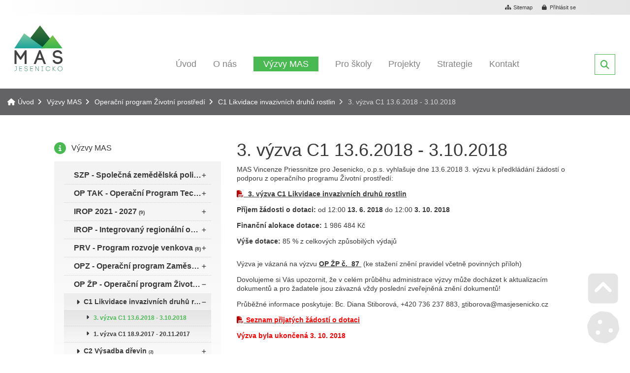

--- FILE ---
content_type: text/html; charset=UTF-8
request_url: https://www.masjesenicko.cz/cz/vyzvy-mas/30-3-vyzva-c1-13-6-2018-3-10-2018.html
body_size: 16159
content:
<!DOCTYPE html><html class="wf-loading" lang="cs" ><!--xmlns:fb="ogp.me/ns/fb#"--> <head> <title>3. výzva C1 13.6.2018 - 3.10.2018 | Výzvy MAS | MAS Vincenze Priessnitze pro Jesenicko</title><meta charset="UTF-8"><meta name="author" content="Marek Kačor" /> <meta name="generator" content="Noteo Engine" /><meta name="description" content="MAS Vincenze Priessnitze pro Jesenicko, o.p.s. vyhlašuje dne 13.6.2018 3. výzvu k předkládání žádostí o podporu z operačního programu Životní prostředí:
 " /><meta name="keywords" content="" /> <meta http-equiv="cache-control" content="Public "> <meta http-equiv="content-type" content="text/html; charset=UTF-8"> <meta property="og:site_name" content="" /><meta property="og:url" content="https://www.masjesenicko.cz/cz/vyzvy-mas/30-3-vyzva-c1-13-6-2018-3-10-2018.html" /><meta property="og:title" content="3. výzva C1 13.6.2018 - 3.10.2018 - 3. výzva C1 13.6.2018 - 3.10.2018 | Výzvy MAS | MAS Vincenze Priessnitze pro Jesenicko" /><meta property="og:image" content="" /> <meta property="og:image:type" content="image/jpeg" /> <meta property="og:image:width" content="640" /> <meta property="og:image:height" content="480" /> <meta property="og:description" content="MAS Vincenze Priessnitze pro Jesenicko, o.p.s. vyhlašuje dne 13.6.2018 3. výzvu k předkládání žádostí o podporu z operačního programu Životní prostředí:
 " /> <meta name=apple-mobile-web-app-capable content=yes> <meta name=apple-mobile-web-app-status-bar-style content=white> <meta name=apple-mobile-web-app-title content=""> <meta name="robots" content="all,index,follow" /><meta name="googlebot" content="index,follow,snippet,archive" /> <meta name="verify-v1" content="" /><meta name="google-site-verification" content="" /><meta name="facebook-domain-verification" content="" /><meta name="viewport" content="width=device-width, initial-scale=1.0, maximum-scale=6.0" /> <link rel="shortcut icon" href="https://www.masjesenicko.cz/styles/default/img/favicon.ico?1724071636" /> <link rel="preload" href="https://www.masjesenicko.cz/styles/default/css.css?1724071636" as="style"><link rel="stylesheet" href="https://www.masjesenicko.cz/styles/default/css.css?1724071636" type="text/css" async/><!--<link rel="preload" as="image" href="img.png" />--> <link rel="stylesheet" href="https://www.masjesenicko.cz/plugins/menuredakce/css/css.css?1724071636" type="text/css" async/> <link rel="stylesheet" href="https://www.masjesenicko.cz/plugins/vyhledavani/css/css.css?1724071636" type="text/css" async/> </head> <!--################### BEGIN OF BODY ################## --> <body id="body" class="cz fullpage modul-596 detail detail-596-30 content2style" data-modul="vyzvy-mas"> <script> // Define dataLayer and the gtag function. window.dataLayer = window.dataLayer || []; function gtag(){dataLayer.push(arguments);} gtag('consent', 'default', { 'ad_storage': 'denied', 'ad_user_data': 'denied', 'ad_personalization': 'denied', 'analytics_storage': 'denied' }); </script> <div id="back"> <div id="back-inside"> <div id="topPart"><div id="topPartInside"> <!--################### BEGIN OF HEADER MOBILE ################## --> <div id="header-mobile"> <div id="header-mobile-inside"> <div id="logoMobile"><a data-ajaxload href="https://www.masjesenicko.cz/cz/" title="Úvod">Úvod</a></div> <a class="headerToggler" href="javascript:void(0)" ><i class="fa fa-bars"></i> <span>Menu</span></a> </div> </div> <!--################### BEGIN OF HEADER ################## --><header id="header"><div id="header-inside"> <a class="headerToggler" href="javascript:void(0)" ><i class="fa fa-chevron-left"></i> Zavřít</a><div id="logo"><a data-ajaxload href="https://www.masjesenicko.cz/cz/" title="Úvod">Úvod</a></div> <div id="webLanguages" class="toggleFrame netisknout"> <a href="javascript:void(0);" role="button" class="websiteFlag cz toggleElement dropdown" id="showLanguagesMenu" data-show="#webLanguagesMenu" data-align="left" title="Česky"><span></span>Česky</a> <div id="webLanguagesMenu" class="toggleContent netisknout"> </div></div><div class="operationMenu"><div class="operationMenu-inside"> <a href="/cz/mapa-stranek/" data-icon="sitemap" title="Sitemap" data-title="Sitemap" style="" class="icoButt icoLeft"><i class="fa fa-sitemap "></i><span class="icolabel">Sitemap</span></a> <div class="toggleFrame"> <a href="javascript:void(0);" data-show='#signin_menu' data-align='center' role='button' data-icon="lock" title="Přihlásit se" data-title="Přihlásit se" id='showLoginMenu' style="" class="icoButt toggleElement icoLeft"><i class="fa fa-lock "></i><span class="icolabel">Přihlásit se</span></a> <div id="signin_menu" class="toggleContent toggleContentRight"><div class="loginText"></div><div class="loginForm"> <form id="loginForm"> <label>Emailová adresa</label><br /> <input placeholder="Emailová adresa" type="text" name="email" /><br /> <label>Heslo</label><br /> <input placeholder="Heslo" type="password" name="rheslo" /><br /> <input type="hidden" name="akce" value="userLogin"> <a href="javascript:void(0);" data-afterLoginUrl='' role='button' data-icon="key" title="Přihlásit se" data-title="Přihlásit se" id='loginButt' style="" class="icoButt loginButt icoButtGreen icoloader icoLeft"><i class="fa fa-key "></i><span class="icolabel">Přihlásit se</span></a> </form> <div class="register"> <a href="javascript:void(0);" data-href='/cz/forgot-password/' data-width='400' data-titletext='Zapomenuté heslo' role='button' data-icon="question-circle" title="Zapomenuté heslo" data-title="Zapomenuté heslo" id='forgotPassword' style="" class="icoButt modal icoloader icoLeft"><i class="fa fa-question-circle "></i><span class="icolabel">Zapomenuté heslo</span></a> </div></div></div> </div> </div></div><div > <div id="search514" class="mainsearchframe"> <div class="mainsearchframeinside"> <div class="mainsearchinputframe"><input type='text' name="mainsearch" class="mainsearchinput" placeholder='Hledej ...'><button class="mainsearchstart"></button></div> <div class="mainsearchdesc"></div> </div></div></div> <nav><ul id="mMenu" class="mMenu vmsMenu vmsMenuHorizontal"> <li id="mMenu-5" class=""><a data-ajaxload class="" href="https://www.masjesenicko.cz/cz/uvod/">Úvod</a></li> <li id="mMenu-14" class=""><a data-ajaxload class="" href="https://www.masjesenicko.cz/cz/o-nas/">O nás</a></li> <li id="mMenu-596" class="selected"><a data-ajaxload class="" href="https://www.masjesenicko.cz/cz/vyzvy-mas/">Výzvy MAS</a></li> <li id="mMenu-627" class=""><a data-ajaxload class="" href="https://www.masjesenicko.cz/cz/pro-skoly/">Pro školy</a></li> <li id="mMenu-658" class=""><a data-ajaxload class="" href="https://www.masjesenicko.cz/cz/projekty/">Projekty</a></li> <li id="mMenu-819" class=""><a data-ajaxload class="" href="https://www.masjesenicko.cz/cz/strategie/">Strategie</a></li> <li id="mMenu-81" class=""><a data-ajaxload class="" href="https://www.masjesenicko.cz/cz/kontakt/">Kontakt</a></li></ul></nav></div></header> <!--################### BEGIN OF CONTENT ABOVE PAGE ################## --><div id="aboveContent" class="clearfix"><div id="aboveContent-inside"><div id="breadcrumb"><div id="breadcrumb-inside" class="clearfix"><a data-ajaxload href="/cz/">Úvod</a><a data-ajaxload href="/cz/vyzvy-mas/">Výzvy MAS</a><a data-ajaxload href="https://www.masjesenicko.cz/cz/vyzvy-mas/12-operacni-program-zivotni-prostredi.html">Operační program Životní prostředí</a><a data-ajaxload href="https://www.masjesenicko.cz/cz/vyzvy-mas/13-c1-likvidace-invazivnich-druhu-rostlin.html">C1 Likvidace invazivních druhů rostlin</a><span class="breadActual">3. výzva C1 13.6.2018 - 3.10.2018</span></div></div></div></div></div></div> <div id="centerPart"><div id="centerPartInside"> <!--################### BEGIN OF PAGE ################## --> <div id="page"> <div id="page-inside" class="clearfix"> <!--################### BEGIN OF MAIN CONTENT ################## --> <div id="main" class="clearfix"> <div id="content-frame" class="clearfix"> <!--################### SIDE LEFT ################## --> <aside id="side" class="clearfix"><div id="sideInside"><div id="sideTop"><div class="feed" > <div class="feedFrame"> <div class="feedh3 withIcon"> <span class="feedh3Span"> <i class="fa fa-info-circle"></i> Výzvy MAS </span> </div> <div id="feed59662330" class="feedInside clearfix feed623" > <div id="block59662330" class="feedInsideFrame " > <ul id="ul-623" class="menuredakce vmsMenu vmsMenuVertical " data-mid="596" data-handle=""><li data-id="65" data-mid="596" class='sortable'><a data-ajaxload href = 'https://www.masjesenicko.cz/cz/vyzvy-mas/65-szp-spolecna-zemedelska-politika.html' class='detailHref' title="SZP - Společná zemědělská politika">SZP - Společná zemědělská politika <span>(2)</span></a><ul id="ul-623-65" class="" data-mid="596" data-handle=""><li data-id="66" data-mid="596" class='sortable'><a data-ajaxload href = 'https://www.masjesenicko.cz/cz/vyzvy-mas/66-1-vyzva-szp-datum-prijmu-zadosti-o-dotaci-6-5-2024-4-6-2024.html' class='detailHref' title="1. VÝZVA SZP - datum příjmu žádostí o dotaci 6. 5. 2024 - 4. 6. 2024">1. VÝZVA SZP - datum příjmu žádostí o dotaci 6. 5. 2024 - 4. 6. 2024</a></li><li data-id="69" data-mid="596" class='sortable'><a data-ajaxload href = 'https://www.masjesenicko.cz/cz/vyzvy-mas/69-3-vyzva-szp-datum-prijmu-zadosti-o-dotaci-26-11-2024-16-1-2025.html' class='detailHref' title="3. VÝZVA SZP - datum příjmu žádostí o dotaci 26. 11. 2024 - 16. 1. 2025">3. VÝZVA SZP - datum příjmu žádostí o dotaci 26. 11. 2024 - 16. 1. 2025</a></li></ul></li><li data-id="59" data-mid="596" class='sortable'><a data-ajaxload href = 'https://www.masjesenicko.cz/cz/vyzvy-mas/59-op-tak-operacni-program-technologie-a-konkurenceschopnost.html' class='detailHref' title="OP TAK - Operační Program Technologie a konkurenceschopnost">OP TAK - Operační Program Technologie a konkurenceschopnost <span>(5)</span></a><ul id="ul-623-59" class="" data-mid="596" data-handle=""><li data-id="74" data-mid="596" class='sortable'><a data-ajaxload href = 'https://www.masjesenicko.cz/cz/vyzvy-mas/74-op-tak-5-vyzva.html' class='detailHref' title="OP TAK 5.výzva">OP TAK 5.výzva</a></li><li data-id="73" data-mid="596" class='sortable'><a data-ajaxload href = 'https://www.masjesenicko.cz/cz/vyzvy-mas/73-op-tak-4-vyzva.html' class='detailHref' title="OP TAK 4. výzva">OP TAK 4. výzva</a></li><li data-id="67" data-mid="596" class='sortable'><a data-ajaxload href = 'https://www.masjesenicko.cz/cz/vyzvy-mas/67-op-tak-3-vyzva.html' class='detailHref' title="OP TAK 3.výzva">OP TAK 3.výzva</a></li><li data-id="64" data-mid="596" class='sortable'><a data-ajaxload href = 'https://www.masjesenicko.cz/cz/vyzvy-mas/64-op-tak-2-vyzva.html' class='detailHref' title="OP TAK 2.výzva">OP TAK 2.výzva</a></li><li data-id="60" data-mid="596" class='sortable'><a data-ajaxload href = 'https://www.masjesenicko.cz/cz/vyzvy-mas/60-op-tak-1-vyzva.html' class='detailHref' title="OP TAK 1.výzva">OP TAK 1.výzva</a></li></ul></li><li data-id="54" data-mid="596" class='sortable'><a data-ajaxload href = 'https://www.masjesenicko.cz/cz/vyzvy-mas/54-integrovany-regionalni-operacni-program-2021-2027.html' class='detailHref' title="Integrovaný regionální operační program 2021 - 2027">IROP 2021 - 2027 <span>(9)</span></a><ul id="ul-623-54" class="" data-mid="596" data-handle=""><li data-id="55" data-mid="596" class='sortable'><a data-ajaxload href = 'https://www.masjesenicko.cz/cz/vyzvy-mas/55-1-vyzva-irop-materske-skoly.html' class='detailHref' title="1. Výzva IROP Mateřské školy">1. Výzva IROP Mateřské školy 7.11.2023 - 12.12.2023</a></li><li data-id="56" data-mid="596" class='sortable'><a data-ajaxload href = 'https://www.masjesenicko.cz/cz/vyzvy-mas/56-2-vyzva-irop-zakladni-skoly.html' class='detailHref' title="2. Výzva IROP Základní školy">2. Výzva IROP Základní školy 14.11.2023 - 19.12.2023</a></li><li data-id="57" data-mid="596" class='sortable'><a data-ajaxload href = 'https://www.masjesenicko.cz/cz/vyzvy-mas/57-3-vyzva-irop-hasici.html' class='detailHref' title="3. Výzva IROP Hasiči">3. Výzva IROP Hasiči 5.12.2023 - 10.1.2024</a></li><li data-id="58" data-mid="596" class='sortable'><a data-ajaxload href = 'https://www.masjesenicko.cz/cz/vyzvy-mas/58-4-vyzva-irop-verejna-prostranstvi.html' class='detailHref' title="4. Výzva IROP Veřejná prostranství">4. Výzva IROP Veřejná prostranství 12.12.2023 - 17.1.2024</a></li><li data-id="61" data-mid="596" class='sortable'><a data-ajaxload href = 'https://www.masjesenicko.cz/cz/vyzvy-mas/61-5-vyzva-irop-doprava.html' class='detailHref' title="5. Výzva IROP Doprava">5. Výzva IROP Doprava 10.1.2024 - 14.2.2024</a></li><li data-id="62" data-mid="596" class='sortable'><a data-ajaxload href = 'https://www.masjesenicko.cz/cz/vyzvy-mas/62-6-vyzva-irop-kultura.html' class='detailHref' title="6. Výzva IROP Kultura">6. Výzva IROP Kultura 17.1.2024 - 21.2.2024</a></li><li data-id="63" data-mid="596" class='sortable'><a data-ajaxload href = 'https://www.masjesenicko.cz/cz/vyzvy-mas/63-7-vyzva-irop-cestovni-ruch.html' class='detailHref' title="7. Výzva IROP Cestovní ruch">7. Výzva IROP Cestovní ruch 24.1.2024 - 28.2.2024</a></li><li data-id="71" data-mid="596" class='sortable'><a data-ajaxload href = 'https://www.masjesenicko.cz/cz/vyzvy-mas/71-8-vyzva-irop-zakladni-skoly-ii.html' class='detailHref' title="8. Výzva IROP Základní školy II">8. Výzva IROP Základní školy II 23.4.2025 - 23.7.2025</a></li><li data-id="72" data-mid="596" class='sortable'><a data-ajaxload href = 'https://www.masjesenicko.cz/cz/vyzvy-mas/72-9-vyzva-irop-cestovni-ruch-ii.html' class='detailHref' title="9. Výzva IROP Cestovní ruch II">9. Výzva IROP Cestovní ruch 23.4.2025 - 23.7.2025</a></li></ul></li><li data-id="1" data-mid="596" class='sortable'><a data-ajaxload href = 'https://www.masjesenicko.cz/cz/vyzvy-mas/1-integrovany-regionalni-operacni-program-irop.html' class='detailHref' title="Integrovaný regionální operační program - IROP">IROP - Integrovaný regionální operační program <span>(6)</span></a><ul id="ul-623-1" class="" data-mid="596" data-handle=""><li data-id="3" data-mid="596" class='sortable'><a data-ajaxload href = 'https://www.masjesenicko.cz/cz/vyzvy-mas/3-a1-bezpecnost-dopravy.html' class='detailHref' title="A1 Bezpečnost dopravy"> A1 Bezpečnost dopravy <span>(2)</span></a><ul id="ul-623-3" class="" data-mid="596" data-handle=""><li data-id="16" data-mid="596" class='sortable'><a data-ajaxload href = 'https://www.masjesenicko.cz/cz/vyzvy-mas/16-8-vyzva-a1-1-11-2018-31-5-2019.html' class='detailHref' title="8. výzva A1 1.11.2018 - 31.5.2019">8. výzva A1 1.11.2018 - 31.5.2019</a></li><li data-id="17" data-mid="596" class='sortable'><a data-ajaxload href = 'https://www.masjesenicko.cz/cz/vyzvy-mas/17-1-vyzva-a1-11-9-2017-10-1-2018.html' class='detailHref' title="1. výzva A1 11.9.2017 - 10.1.2018">1. výzva A1 11.9.2017 - 10.1.2018</a></li></ul></li><li data-id="4" data-mid="596" class='sortable'><a data-ajaxload href = 'https://www.masjesenicko.cz/cz/vyzvy-mas/4-a2-izs-rizeni-rizik.html' class='detailHref' title="A2 IZS - řízení rizik">A2 IZS - řízení rizik <span>(2)</span></a><ul id="ul-623-4" class="" data-mid="596" data-handle=""><li data-id="19" data-mid="596" class='sortable'><a data-ajaxload href = 'https://www.masjesenicko.cz/cz/vyzvy-mas/19-6-vyzva-a2-1-10-2018-14-12-2018.html' class='detailHref' title="6. výzva A2 1.10.2018 - 14.12.2018">6. výzva A2 1.10.2018 - 14.12.2018</a></li><li data-id="20" data-mid="596" class='sortable'><a data-ajaxload href = 'https://www.masjesenicko.cz/cz/vyzvy-mas/20-2-vyzva-a2-11-9-2017-31-10-2017.html' class='detailHref' title="2. výzva A2 11.9.2017 - 31.10.2017">2. výzva A2 11.9.2017 - 31.10.2017</a></li></ul></li><li data-id="5" data-mid="596" class='sortable'><a data-ajaxload href = 'https://www.masjesenicko.cz/cz/vyzvy-mas/5-a3-zazemi-socialni-inkluze.html' class='detailHref' title="A3 Zázemí sociální inkluze">A3 Zázemí sociální inkluze <span>(2)</span></a><ul id="ul-623-5" class="" data-mid="596" data-handle=""><li data-id="21" data-mid="596" class='sortable'><a data-ajaxload href = 'https://www.masjesenicko.cz/cz/vyzvy-mas/21-7-vyzva-a3-1-10-2018-14-12-2018.html' class='detailHref' title="7. výzva A3 1.10.2018 - 14.12.2018">7. výzva A3 1.10.2018 - 14.12.2018</a></li><li data-id="22" data-mid="596" class='sortable'><a data-ajaxload href = 'https://www.masjesenicko.cz/cz/vyzvy-mas/22-3-vyzva-a3-11-9-2017-10-1-2018.html' class='detailHref' title="3. výzva A3 11.9.2017 - 10.1.2018">3. výzva A3 11.9.2017 - 10.1.2018</a></li></ul></li><li data-id="6" data-mid="596" class='sortable'><a data-ajaxload href = 'https://www.masjesenicko.cz/cz/vyzvy-mas/6-a4-rozvoj-socialniho-podnikani.html' class='detailHref' title="A4 Rozvoj sociálního podnikání">A4 Rozvoj sociálního podnikání <span>(2)</span></a><ul id="ul-623-6" class="" data-mid="596" data-handle=""><li data-id="23" data-mid="596" class='sortable'><a data-ajaxload href = 'https://www.masjesenicko.cz/cz/vyzvy-mas/23-9-vyzva-a4-1-11-2018-28-2-2019.html' class='detailHref' title="9. výzva A4 1.11.2018 - 28.2.2019">9. výzva A4 1.11.2018 - 28.2.2019</a></li><li data-id="24" data-mid="596" class='sortable'><a data-ajaxload href = 'https://www.masjesenicko.cz/cz/vyzvy-mas/24-4-vyzva-a4-1-11-2017-10-1-2018.html' class='detailHref' title="4. výzva A4 1.11.2017 - 10.1.2018">4. výzva A4 1.11.2017 - 10.1.2018</a></li></ul></li><li data-id="7" data-mid="596" class='sortable'><a data-ajaxload href = 'https://www.masjesenicko.cz/cz/vyzvy-mas/7-a5-investice-do-vzdelavani.html' class='detailHref' title="A5 Investice do vzdělávání">A5 Investice do vzdělávání <span>(3)</span></a><ul id="ul-623-7" class="" data-mid="596" data-handle=""><li data-id="49" data-mid="596" class='sortable'><a data-ajaxload href = 'https://www.masjesenicko.cz/cz/vyzvy-mas/49-11-vyzva-a5-1-9-2021-31-10-2021.html' class='detailHref' title="11. výzva A5 1.9.2021 - 31.10.2021">11. výzva A5 1.9.2021 - 31.10.2021</a></li><li data-id="25" data-mid="596" class='sortable'><a data-ajaxload href = 'https://www.masjesenicko.cz/cz/vyzvy-mas/25-10-vyzva-a5-1-11-2018-31-1-2019.html' class='detailHref' title="10. výzva A5 1.11.2018 - 31.1.2019">10. výzva A5 1.11.2018 - 31.1.2019</a></li><li data-id="26" data-mid="596" class='sortable'><a data-ajaxload href = 'https://www.masjesenicko.cz/cz/vyzvy-mas/26-5-vyzva-a5-1-11-2017-10-1-2018.html' class='detailHref' title="5. výzva A5 1.11.2017 - 10.1.2018">5. výzva A5 1.11.2017 - 10.1.2018</a></li></ul></li><li data-id="53" data-mid="596" class='sortable'><a data-ajaxload href = 'https://www.masjesenicko.cz/cz/vyzvy-mas/53-integrovany-regionalni-operacni-program-2021-2027.html' class='detailHref' title="Integrovaný regionální operační program 2021 - 2027">IROP 2021 - 2027</a></li></ul></li><li data-id="2" data-mid="596" class='sortable'><a data-ajaxload href = 'https://www.masjesenicko.cz/cz/vyzvy-mas/2-program-rozvoje-venkova-prv-obdobi-2014-2020.html' class='detailHref' title="Program rozvoje venkova - PRV (období 2014 - 2020)">PRV - Program rozvoje venkova <span>(8)</span></a><ul id="ul-623-2" class="" data-mid="596" data-handle=""><li data-id="52" data-mid="596" class='sortable'><a data-ajaxload href = 'https://www.masjesenicko.cz/cz/vyzvy-mas/52-9-vyzva-prv-4-11-2023-5-12-2023.html' class='detailHref' title="9. výzva PRV 4. 11. 2023 - 5. 12. 2023">9. výzva PRV 4. 11. 2023 - 5. 12. 2023</a></li><li data-id="51" data-mid="596" class='sortable'><a data-ajaxload href = 'https://www.masjesenicko.cz/cz/vyzvy-mas/51-8-vyzva-prv-3-4-2023-4-5-2023.html' class='detailHref' title="8. výzva PRV 3. 4. 2023 - 4. 5. 2023">8. výzva PRV 3. 4. 2023 - 4. 5. 2023</a></li><li data-id="50" data-mid="596" class='sortable'><a data-ajaxload href = 'https://www.masjesenicko.cz/cz/vyzvy-mas/50-7-vyzva-prv-14-2-2022-31-3-2022.html' class='detailHref' title="7. výzva PRV 14. 2. 2022 - 31. 3. 2022">7. výzva PRV 14. 2. 2022 - 31. 3. 2022</a></li><li data-id="48" data-mid="596" class='sortable'><a data-ajaxload href = 'https://www.masjesenicko.cz/cz/vyzvy-mas/48-6-vyzva-prv-26-4-2021-30-5-2021.html' class='detailHref' title="6. výzva PRV 26.4.2021 - 30.5.2021">6. výzva PRV 26.4.2021 - 30.5.2021</a></li><li data-id="47" data-mid="596" class='sortable'><a data-ajaxload href = 'https://www.masjesenicko.cz/cz/vyzvy-mas/47-5-vyzva-prv-27-7-2020-26-8-2020.html' class='detailHref' title="5.výzva PRV 27.7.2020 - 26.8.2020">5.výzva PRV 27.7.2020 - 26.8.2020</a></li><li data-id="29" data-mid="596" class='sortable'><a data-ajaxload href = 'https://www.masjesenicko.cz/cz/vyzvy-mas/29-4-vyzva-prv-12-2-2019-26-3-2019.html' class='detailHref' title="4. výzva PRV 12.2.2019 - 26.3.2019">4. výzva PRV 12.2.2019 - 26.3.2019 </a></li><li data-id="28" data-mid="596" class='sortable'><a data-ajaxload href = 'https://www.masjesenicko.cz/cz/vyzvy-mas/28-3-vyzva-prv-9-5-2018-8-6-2018.html' class='detailHref' title="3. výzva PRV 9.5.2018 - 8.6.2018">3. výzva PRV 9.5.2018 - 8.6.2018</a></li><li data-id="27" data-mid="596" class='sortable'><a data-ajaxload href = 'https://www.masjesenicko.cz/cz/vyzvy-mas/27-1-vyzva-prv-6-12-2017-31-1-2018.html' class='detailHref' title="1. výzva PRV 6.12.2017 - 31.1.2018">1. výzva PRV 6.12.2017 - 31.1.2018</a></li></ul></li><li data-id="8" data-mid="596" class='sortable'><a data-ajaxload href = 'https://www.masjesenicko.cz/cz/vyzvy-mas/8-operacni-program-zamestnanost.html' class='detailHref' title="Operační program Zaměstnanost">OPZ - Operační program Zaměstnanost <span>(3)</span></a><ul id="ul-623-8" class="" data-mid="596" data-handle=""><li data-id="9" data-mid="596" class='sortable'><a data-ajaxload href = 'https://www.masjesenicko.cz/cz/vyzvy-mas/9-b1-podpora-zamestnanosti.html' class='detailHref' title="B1 Podpora zaměstnanosti">B1 Podpora zaměstnanosti <span>(2)</span></a><ul id="ul-623-9" class="" data-mid="596" data-handle=""><li data-id="35" data-mid="596" class='sortable'><a data-ajaxload href = 'https://www.masjesenicko.cz/cz/vyzvy-mas/35-2-vyzva-b1-6-8-2018-9-11-2018.html' class='detailHref' title="2. výzva B1 6.8.2018 - 9.11.2018">2. výzva B1 6.8.2018 - 9.11.2018</a></li><li data-id="36" data-mid="596" class='sortable'><a data-ajaxload href = 'https://www.masjesenicko.cz/cz/vyzvy-mas/36-1-vyzva-b1-2-10-2017-1-12-2017.html' class='detailHref' title="1. výzva B1 2.10.2017 - 1.12.2017"> 1. výzva B1 2.10.2017 - 1.12.2017</a></li></ul></li><li data-id="10" data-mid="596" class='sortable'><a data-ajaxload href = 'https://www.masjesenicko.cz/cz/vyzvy-mas/10-b2-socialni-podnikani.html' class='detailHref' title="B2 Sociální podnikání">B2 Sociální podnikání <span>(3)</span></a><ul id="ul-623-10" class="" data-mid="596" data-handle=""><li data-id="42" data-mid="596" class='sortable'><a data-ajaxload href = 'https://www.masjesenicko.cz/cz/vyzvy-mas/42-7-vyzva-b2-24-4-2019-31-7-2019.html' class='detailHref' title="7. výzva B2 24.4.2019 - 31.7.2019">7. výzva B2 24.4.2019 - 31.7.2019</a></li><li data-id="37" data-mid="596" class='sortable'><a data-ajaxload href = 'https://www.masjesenicko.cz/cz/vyzvy-mas/37-4-vyzva-b2-6-8-2018-9-11-2018.html' class='detailHref' title="4. výzva B2 6.8.2018 - 9.11.2018">4. výzva B2 6.8.2018 - 9.11.2018</a></li><li data-id="38" data-mid="596" class='sortable'><a data-ajaxload href = 'https://www.masjesenicko.cz/cz/vyzvy-mas/38-3-vyzva-b2-8-11-2017-28-2-2018.html' class='detailHref' title="3. výzva B2 8.11.2017 - 28.2.2018">3. výzva B2 8.11.2017 - 28.2.2018</a></li></ul></li><li data-id="11" data-mid="596" class='sortable'><a data-ajaxload href = 'https://www.masjesenicko.cz/cz/vyzvy-mas/11-b3-prorodinna-opatreni.html' class='detailHref' title="B3 Prorodinná opatření">B3 Prorodinná opatření <span>(4)</span></a><ul id="ul-623-11" class="" data-mid="596" data-handle=""><li data-id="46" data-mid="596" class='sortable'><a data-ajaxload href = 'https://www.masjesenicko.cz/cz/vyzvy-mas/46-9-vyzva-b3-30-6-2020-31-7-2020.html' class='detailHref' title="9.výzva B3 30.6.2020 - 31.7.2020">9.výzva B3 30.6.2020 - 31.7.2020</a></li><li data-id="43" data-mid="596" class='sortable'><a data-ajaxload href = 'https://www.masjesenicko.cz/cz/vyzvy-mas/43-8-vyzva-b3-24-4-2019-31-7-2019.html' class='detailHref' title="8. výzva B3 24.4.2019 - 31.7.2019">8. výzva B3 24.4.2019 - 31.7.2019</a></li><li data-id="39" data-mid="596" class='sortable'><a data-ajaxload href = 'https://www.masjesenicko.cz/cz/vyzvy-mas/39-2-vyzva-b3-6-8-2018-9-11-2018.html' class='detailHref' title="2. výzva B3 6.8.2018 - 9.11.2018">2. výzva B3 6.8.2018 - 9.11.2018</a></li><li data-id="40" data-mid="596" class='sortable'><a data-ajaxload href = 'https://www.masjesenicko.cz/cz/vyzvy-mas/40-1-vyzva-b3-2-10-2017-1-12-2017.html' class='detailHref' title="1. výzva B3 2.10.2017 - 1.12.2017">1. výzva B3 2.10.2017 - 1.12.2017</a></li></ul></li></ul></li><li data-id="12" data-mid="596" class='sortable'><a data-ajaxload href = 'https://www.masjesenicko.cz/cz/vyzvy-mas/12-operacni-program-zivotni-prostredi.html' class='detailHref' title="Operační program Životní prostředí">OP ŽP - Operační program Životní prostředí <span>(3)</span></a><ul id="ul-623-12" class="" data-mid="596" data-handle=""><li data-id="13" data-mid="596" class='sortable'><a data-ajaxload href = 'https://www.masjesenicko.cz/cz/vyzvy-mas/13-c1-likvidace-invazivnich-druhu-rostlin.html' class='detailHref' title="C1 Likvidace invazivních druhů rostlin">C1 Likvidace invazivních druhů rostlin <span>(2)</span></a><ul id="ul-623-13" class="" data-mid="596" data-handle=""><li data-id="30" data-mid="596" class='sortable'><a data-ajaxload href = 'https://www.masjesenicko.cz/cz/vyzvy-mas/30-3-vyzva-c1-13-6-2018-3-10-2018.html' class='detailHref' title="3. výzva C1 13.6.2018 - 3.10.2018"> 3. výzva C1 13.6.2018 - 3.10.2018</a></li><li data-id="31" data-mid="596" class='sortable'><a data-ajaxload href = 'https://www.masjesenicko.cz/cz/vyzvy-mas/31-1-vyzva-c1-18-9-2017-20-11-2017.html' class='detailHref' title="1. výzva C1 18.9.2017 - 20.11.2017">1. výzva C1 18.9.2017 - 20.11.2017</a></li></ul></li><li data-id="14" data-mid="596" class='sortable'><a data-ajaxload href = 'https://www.masjesenicko.cz/cz/vyzvy-mas/14-c2-vysadba-drevin.html' class='detailHref' title="C2 Výsadba dřevin">C2 Výsadba dřevin <span>(2)</span></a><ul id="ul-623-14" class="" data-mid="596" data-handle=""><li data-id="32" data-mid="596" class='sortable'><a data-ajaxload href = 'https://www.masjesenicko.cz/cz/vyzvy-mas/32-4-vyzva-c2-13-6-2018-3-10-2018.html' class='detailHref' title="4. výzva C2 13.6.2018 - 3.10.2018">4. výzva C2 13.6.2018 - 3.10.2018</a></li><li data-id="33" data-mid="596" class='sortable'><a data-ajaxload href = 'https://www.masjesenicko.cz/cz/vyzvy-mas/33-2-vyzva-c2-18-9-2017-20-11-2017.html' class='detailHref' title="2. výzva C2 18.9.2017 - 20.11.2017">2. výzva C2 18.9.2017 - 20.11.2017</a></li></ul></li><li data-id="15" data-mid="596" class='sortable'><a data-ajaxload href = 'https://www.masjesenicko.cz/cz/vyzvy-mas/15-c3-realizace-sidelni-zelene.html' class='detailHref' title="C3 Realizace sídelní zeleně">C3 Realizace sídelní zeleně <span>(2)</span></a><ul id="ul-623-15" class="" data-mid="596" data-handle=""><li data-id="45" data-mid="596" class='sortable'><a data-ajaxload href = 'https://www.masjesenicko.cz/cz/vyzvy-mas/45-6-vyzva-c3-6-12-2019-6-1-2020.html' class='detailHref' title="6. výzva C3 6.12.2019 - 6.1.2020"> 6. výzva C3 6.12.2019 - 6.1.2020</a></li><li data-id="34" data-mid="596" class='sortable'><a data-ajaxload href = 'https://www.masjesenicko.cz/cz/vyzvy-mas/34-5-vyzva-c3-20-2-2019-20-6-2019.html' class='detailHref' title="5. výzva C3 20.2.2019 - 20.6.2019"> 5. výzva C3 20.2.2019 - 20.6.2019</a></li></ul></li></ul></li><li data-id="41" data-mid="596" class='sortable'><a data-ajaxload href = 'https://www.masjesenicko.cz/cz/vyzvy-mas/41-dotacni-poradenstvi.html' class='detailHref' title="Dotační poradenství">Dotační poradenství</a></li><li data-id="70" data-mid="596" class='sortable'><a href="https://sfpi.cz/zivel-3/" target="_blank" title="Program Živel 3 pomáhá oblastem postiženým povodněmi">Živel 3</a></li></ul> </div> </div> </div></div></div></div></aside> <section id="content2" class="clearfix"> <div id="content-inside" class="clearfix datafeed" data-url="https://www.masjesenicko.cz/cz/vyzvy-mas/30-3-vyzva-c1-13-6-2018-3-10-2018.html" data-mid="596"> <article data-edit="0" data-delete="0" data-insert="0" data-show="1" data-copy="0" data-href="https://www.masjesenicko.cz/cz/vyzvy-mas/30-3-vyzva-c1-13-6-2018-3-10-2018.html" data-bgColor="" data-relto="" data-reltocat="" data-name="3. výzva C1 13.6.2018 - 3.10.2018" data-id="30" data-mid="596" data-modul="vyzvy-mas" data-cat="#1#596#" data-pohled="detail_katalog" data-block="596" class="mod596 mod596-detail_katalog cat-596 rec-596-30 relative " id="block59630"><table class="layout" ><tr><td class="z6" ><div class="margin40bottom " ><div class="divgroup clearfix" id="divgroup30604" data-mid="596" data-recid="30" data-eid="604"><h1 class="margin10bottom " > 3. výzva C1 13.6.2018 - 3.10.2018</h1><div class="margin20bottom obsah " ><p>MAS Vincenze Priessnitze pro Jesenicko, o.p.s. vyhlašuje dne 13.6.2018&nbsp;3.&nbsp;výzvu k předkládání žádostí o podporu z operačního programu Životní prostředí:</p> <p><strong><a href="/storage/lucie_prace/726-3.pdf" target="_blank">&nbsp;3.&nbsp;výzva C1 Likvidace invazivních druhů rostlin</a>&nbsp;</strong></p> <p><strong>Příjem žádosti o dotaci:</strong>&nbsp;od 12:00&nbsp;<strong>13. 6. 2018</strong>&nbsp;do 12:00<strong>&nbsp;3. 10. 2018</strong></p> <p><strong>Finanční alokace dotace:</strong>&nbsp;1 986 484&nbsp;Kč</p> <p><strong>Výše dotace:</strong>&nbsp;85 % z celkových způsobilých výdajů</p> <p></p> <p>Výzva je vázaná na výzvu<strong>&nbsp;<a href="http://www.opzp.cz/vyzvy/87-vyzva" target="_blank">OP ŽP&nbsp;č.&nbsp;&nbsp;87&nbsp;</a>&nbsp;</strong>(ke stažení znění pravidel včetně povinných příloh)</p> <p>Dovolujeme si Vás upozornit, že v celém průběhu administrace výzvy může docházet k aktualizacím dokumentů a pro žadatele jsou závazná vždy poslední zveřejněná znění dokumentů!</p> <p>Průběžné informace poskytuje: Bc. Diana Stiborová, +420 736 237 883,&nbsp;<a href="mailto:stiborova@masjesenicko.cz">s</a>tiborova@masjesenicko.cz</p> <p><strong><a href="/storage/lucie_prace/836-seznam-prijatych-zadosti-opzp-c1-2018.pdf" target="_blank"><span style="color:#ff0000;">Seznam přijatých žádostí o dotaci</span></a></strong></p> <p><span style="color:#ff0000;"><strong>Výzva&nbsp;byla ukončená 3. 10. 2018&nbsp;</strong></span></p> </div></div></div></td></tr> <tr><td class="z1" ></td></tr> <tr><td class="z3" ></td></tr> <tr><td class="z5" > <div class="feed feedObject" > <div class="feedFrame"> <div class="feedh3 withIcon"> <span class="feedh3Span"> <i class="fa fa-download"></i> Ke stažení </span> </div> <div id="feed59662030" class="feedInside clearfix feed620" data-mid='67'> <div id="block59662030" class="feedInsideFrame " data-mid='67' data-alias='ke-stazeni' data-feed='620' data-page='1' data-rec='30' data-reltocat='596' data-blockid='59662030' data-idk='67'> <article data-edit="0" data-delete="0" data-insert="0" data-show="1" data-copy="0" data-imgrotateleft="1" data-imgrotateright="1" data-href="https://www.masjesenicko.cz/cz/ke-stazeni/3-vyzva-c1-13-6-2018-3-10-2018-r30_596/240-seminar-pro-zadatele-c1-likvidace-invazivnich-druhu-rostlin.html" data-bgColor="" data-relto="30" data-reltocat="596" data-name="Seminář pro žadatele C1 - Likvidace invazivních druhů rostlin" data-id="240" data-mid="67" data-modul="ke-stazeni" data-cat="#1#67#" data-view="engine" data-feed="620" data-pohled="vypis" data-block="59662030" class="mod67 mod67-vypis cat-67 borderBottom layoutSmaller rec-67-240 relative " id="block59662030240"><table class="layout" ><tr><td class="z1"><div ><img id="img350240" width="40" height="40" data-type="vmsImage" data-width="40" data-height="40" data-orig="styles%2Fdefault%2Fimages%2Ffiletypes%2Fpdf.png" loading="lazy" data-params="&size=40x40&crop=1&trim=1&blank=1" src="https://www.masjesenicko.cz/system/show_image.php?src=styles%2Fdefault%2Fimages%2Ffiletypes%2Fpdf.png&size=40x40&crop=1&trim=1&blank=1" alt="Seminář pro žadatele C1 - Likvidace invazivních druhů rostlin" /></div></td><td class="z2"><div class="margin5bottom bold " ><a href="https://www.masjesenicko.cz/storage/user-2/module-67/766-c1-likvidace-invazivnich-druhu-rostlin-1548162612.pdf" class="" title="Seminář pro žadatele C1 - Likvidace invazivních druhů rostlin" target="_blank" data-recid="240" data-mid="67" data-relto="30" data-relcat="596" data-sideblocks="" data-domain="www.masjesenicko.cz" data-fid="620" rel="imgGroup-59662030"> Seminář pro žadatele C1 - Likvidace invazivních druhů rostlin</a></div><div class="margin5bottom font11 " >Dokument Adobe Acrobat | Velikost souboru: 2332 Kb</div><div ><a href="/system/download.php?id=240&mid=67&lang=cz" class="icoButt icoButtGreen" title="Seminář pro žadatele C1 - Likvidace invazivních druhů rostlin"><i class="fa fa-download"></i> Stáhnout soubor</a></div></td></tr> <tr><td class="z3" colspan="2"></td></tr> </table></article> <article data-edit="0" data-delete="0" data-insert="0" data-show="1" data-copy="0" data-imgrotateleft="1" data-imgrotateright="1" data-href="https://www.masjesenicko.cz/cz/ke-stazeni/3-vyzva-c1-13-6-2018-3-10-2018-r30_596/234-text-3-vyzvy-c1-likvidace-invazivnich-druhu-rostlin.html" data-bgColor="" data-relto="30" data-reltocat="596" data-name="Text 3. výzvy C1 Likvidace invazivních druhů rostlin" data-id="234" data-mid="67" data-modul="ke-stazeni" data-cat="#1#67#" data-view="engine" data-feed="620" data-pohled="vypis" data-block="59662030" class="mod67 mod67-vypis cat-67 borderBottom layoutSmaller rec-67-234 relative " id="block59662030234"><table class="layout" ><tr><td class="z1"><div ><img id="img350234" width="40" height="40" data-type="vmsImage" data-width="40" data-height="40" data-orig="styles%2Fdefault%2Fimages%2Ffiletypes%2Fpdf.png" loading="lazy" data-params="&size=40x40&crop=1&trim=1&blank=1" src="https://www.masjesenicko.cz/system/show_image.php?src=styles%2Fdefault%2Fimages%2Ffiletypes%2Fpdf.png&size=40x40&crop=1&trim=1&blank=1" alt="Text 3. výzvy C1 Likvidace invazivních druhů rostlin" /></div></td><td class="z2"><div class="margin5bottom bold " ><a href="https://www.masjesenicko.cz/storage/user-2/module-67/726-3-1548162602.pdf" class="" title="Text 3. výzvy C1 Likvidace invazivních druhů rostlin" target="_blank" data-recid="234" data-mid="67" data-relto="30" data-relcat="596" data-sideblocks="" data-domain="www.masjesenicko.cz" data-fid="620" rel="imgGroup-59662030"> Text 3. výzvy C1 Likvidace invazivních druhů rostlin</a></div><div class="margin5bottom font11 " >Dokument Adobe Acrobat | Velikost souboru: 745 Kb</div><div ><a href="/system/download.php?id=234&mid=67&lang=cz" class="icoButt icoButtGreen" title="Text 3. výzvy C1 Likvidace invazivních druhů rostlin"><i class="fa fa-download"></i> Stáhnout soubor</a></div></td></tr> <tr><td class="z3" colspan="2"></td></tr> </table></article> <article data-edit="0" data-delete="0" data-insert="0" data-show="1" data-copy="0" data-imgrotateleft="1" data-imgrotateright="1" data-href="https://www.masjesenicko.cz/cz/ke-stazeni/3-vyzva-c1-13-6-2018-3-10-2018-r30_596/235-priloha-c-1-pravidla-pro-zadatele-a-prijemce-podpory-z-op-zp-2014-2020-verze-16.html" data-bgColor="" data-relto="30" data-reltocat="596" data-name="Příloha č. 1 Pravidla pro žadatele a příjemce podpory z OP ŽP 2014 - 2020 (verze 16)" data-id="235" data-mid="67" data-modul="ke-stazeni" data-cat="#1#67#" data-view="engine" data-feed="620" data-pohled="vypis" data-block="59662030" class="mod67 mod67-vypis cat-67 borderBottom layoutSmaller rec-67-235 relative " id="block59662030235"><table class="layout" ><tr><td class="z1"><div ><img id="img350235" width="40" height="40" data-type="vmsImage" data-width="40" data-height="40" data-orig="styles%2Fdefault%2Fimages%2Ffiletypes%2Fpdf.png" loading="lazy" data-params="&size=40x40&crop=1&trim=1&blank=1" src="https://www.masjesenicko.cz/system/show_image.php?src=styles%2Fdefault%2Fimages%2Ffiletypes%2Fpdf.png&size=40x40&crop=1&trim=1&blank=1" alt="Příloha č. 1 Pravidla pro žadatele a příjemce podpory z OP ŽP 2014 - 2020 (verze 16)" /></div></td><td class="z2"><div class="margin5bottom bold " ><a href="https://www.masjesenicko.cz/storage/user-2/module-67/728-33-16-przap-verze-16-1548162603.pdf" class="" title="Příloha č. 1 Pravidla pro žadatele a příjemce podpory z OP ŽP 2014 - 2020 (verze 16)" target="_blank" data-recid="235" data-mid="67" data-relto="30" data-relcat="596" data-sideblocks="" data-domain="www.masjesenicko.cz" data-fid="620" rel="imgGroup-59662030"> Příloha č. 1 Pravidla pro žadatele a příjemce podpory z OP ŽP 2014 - 2020 (verze 16)</a></div><div class="margin5bottom font11 " >Dokument Adobe Acrobat | Velikost souboru: 2159 Kb</div><div ><a href="/system/download.php?id=235&mid=67&lang=cz" class="icoButt icoButtGreen" title="Příloha č. 1 Pravidla pro žadatele a příjemce podpory z OP ŽP 2014 - 2020 (verze 16)"><i class="fa fa-download"></i> Stáhnout soubor</a></div></td></tr> <tr><td class="z3" colspan="2"></td></tr> </table></article> <article data-edit="0" data-delete="0" data-insert="0" data-show="1" data-copy="0" data-imgrotateleft="1" data-imgrotateright="1" data-href="https://www.masjesenicko.cz/cz/ke-stazeni/3-vyzva-c1-13-6-2018-3-10-2018-r30_596/231-priloha-c-2-hodnotici-kriteria-vyzev-op-zp.html" data-bgColor="" data-relto="30" data-reltocat="596" data-name="Příloha č. 2 Hodnotící kritéria výzev OP ŽP" data-id="231" data-mid="67" data-modul="ke-stazeni" data-cat="#1#67#" data-view="engine" data-feed="620" data-pohled="vypis" data-block="59662030" class="mod67 mod67-vypis cat-67 borderBottom layoutSmaller rec-67-231 relative " id="block59662030231"><table class="layout" ><tr><td class="z1"><div ><img id="img350231" width="40" height="40" data-type="vmsImage" data-width="40" data-height="40" data-orig="styles%2Fdefault%2Fimages%2Ffiletypes%2Fpdf.png" loading="lazy" data-params="&size=40x40&crop=1&trim=1&blank=1" src="https://www.masjesenicko.cz/system/show_image.php?src=styles%2Fdefault%2Fimages%2Ffiletypes%2Fpdf.png&size=40x40&crop=1&trim=1&blank=1" alt="Příloha č. 2 Hodnotící kritéria výzev OP ŽP" /></div></td><td class="z2"><div class="margin5bottom bold " ><a href="https://www.masjesenicko.cz/storage/user-2/module-67/683-hodnotici-kriteria-vyzev-opzp-mas-vp-pro-jesenicko-final-1548162600.pdf" class="" title="Příloha č. 2 Hodnotící kritéria výzev OP ŽP" target="_blank" data-recid="231" data-mid="67" data-relto="30" data-relcat="596" data-sideblocks="" data-domain="www.masjesenicko.cz" data-fid="620" rel="imgGroup-59662030"> Příloha č. 2 Hodnotící kritéria výzev OP ŽP</a></div><div class="margin5bottom font11 " >Dokument Adobe Acrobat | Velikost souboru: 687 Kb</div><div ><a href="/system/download.php?id=231&mid=67&lang=cz" class="icoButt icoButtGreen" title="Příloha č. 2 Hodnotící kritéria výzev OP ŽP"><i class="fa fa-download"></i> Stáhnout soubor</a></div></td></tr> <tr><td class="z3" colspan="2"></td></tr> </table></article> <article data-edit="0" data-delete="0" data-insert="0" data-show="1" data-copy="0" data-imgrotateleft="1" data-imgrotateright="1" data-href="https://www.masjesenicko.cz/cz/ke-stazeni/3-vyzva-c1-13-6-2018-3-10-2018-r30_596/238-priloha-c-3-naklady-obvyklych-opatreni-mzp.html" data-bgColor="" data-relto="30" data-reltocat="596" data-name="Příloha č. 3 Náklady obvyklých opatření MŽP" data-id="238" data-mid="67" data-modul="ke-stazeni" data-cat="#1#67#" data-view="engine" data-feed="620" data-pohled="vypis" data-block="59662030" class="mod67 mod67-vypis cat-67 borderBottom layoutSmaller rec-67-238 relative " id="block59662030238"><table class="layout" ><tr><td class="z1"><div ><img id="img350238" width="40" height="40" data-type="vmsImage" data-width="40" data-height="40" data-orig="styles%2Fdefault%2Fimages%2Ffiletypes%2Fpdf.png" loading="lazy" data-params="&size=40x40&crop=1&trim=1&blank=1" src="https://www.masjesenicko.cz/system/show_image.php?src=styles%2Fdefault%2Fimages%2Ffiletypes%2Fpdf.png&size=40x40&crop=1&trim=1&blank=1" alt="Příloha č. 3 Náklady obvyklých opatření MŽP" /></div></td><td class="z2"><div class="margin5bottom bold " ><a href="https://www.masjesenicko.cz/storage/user-2/module-67/732-priloha-12-1548162608.pdf" class="" title="Příloha č. 3 Náklady obvyklých opatření MŽP" target="_blank" data-recid="238" data-mid="67" data-relto="30" data-relcat="596" data-sideblocks="" data-domain="www.masjesenicko.cz" data-fid="620" rel="imgGroup-59662030"> Příloha č. 3 Náklady obvyklých opatření MŽP</a></div><div class="margin5bottom font11 " >Dokument Adobe Acrobat | Velikost souboru: 550 Kb</div><div ><a href="/system/download.php?id=238&mid=67&lang=cz" class="icoButt icoButtGreen" title="Příloha č. 3 Náklady obvyklých opatření MŽP"><i class="fa fa-download"></i> Stáhnout soubor</a></div></td></tr> <tr><td class="z3" colspan="2"></td></tr> </table></article> <article data-edit="0" data-delete="0" data-insert="0" data-show="1" data-copy="0" data-imgrotateleft="1" data-imgrotateright="1" data-href="https://www.masjesenicko.cz/cz/ke-stazeni/3-vyzva-c1-13-6-2018-3-10-2018-r30_596/232-priloha-c-4-metodika-zpusobilosti-vydaju.html" data-bgColor="" data-relto="30" data-reltocat="596" data-name="Příloha č. 4 Metodika způsobilosti výdajů" data-id="232" data-mid="67" data-modul="ke-stazeni" data-cat="#1#67#" data-view="engine" data-feed="620" data-pohled="vypis" data-block="59662030" class="mod67 mod67-vypis cat-67 borderBottom layoutSmaller rec-67-232 relative " id="block59662030232"><table class="layout" ><tr><td class="z1"><div ><img id="img350232" width="40" height="40" data-type="vmsImage" data-width="40" data-height="40" data-orig="styles%2Fdefault%2Fimages%2Ffiletypes%2Fpdf.png" loading="lazy" data-params="&size=40x40&crop=1&trim=1&blank=1" src="https://www.masjesenicko.cz/system/show_image.php?src=styles%2Fdefault%2Fimages%2Ffiletypes%2Fpdf.png&size=40x40&crop=1&trim=1&blank=1" alt="Příloha č. 4 Metodika způsobilosti výdajů" /></div></td><td class="z2"><div class="margin5bottom bold " ><a href="https://www.masjesenicko.cz/storage/user-2/module-67/689-516-1-metodika-zpusobilosti-vydaju-z-oblasti-osobnich-nakladu-rezijnich-a-provoznich-vydaju-v-opzp-2014-2020-1548162601.pdf" class="" title="Příloha č. 4 Metodika způsobilosti výdajů" target="_blank" data-recid="232" data-mid="67" data-relto="30" data-relcat="596" data-sideblocks="" data-domain="www.masjesenicko.cz" data-fid="620" rel="imgGroup-59662030"> Příloha č. 4 Metodika způsobilosti výdajů</a></div><div class="margin5bottom font11 " >Dokument Adobe Acrobat | Velikost souboru: 271 Kb</div><div ><a href="/system/download.php?id=232&mid=67&lang=cz" class="icoButt icoButtGreen" title="Příloha č. 4 Metodika způsobilosti výdajů"><i class="fa fa-download"></i> Stáhnout soubor</a></div></td></tr> <tr><td class="z3" colspan="2"></td></tr> </table></article> <article data-edit="0" data-delete="0" data-insert="0" data-show="1" data-copy="0" data-imgrotateleft="1" data-imgrotateright="1" data-href="https://www.masjesenicko.cz/cz/ke-stazeni/3-vyzva-c1-13-6-2018-3-10-2018-r30_596/233-priloha-c-5-standart-aopk-sppk-d02-007-likvidace-vybranych-invazivnich-druhu-rostlin.html" data-bgColor="" data-relto="30" data-reltocat="596" data-name="Příloha č. 5 Standart AOPK SPPK D02 007 Likvidace vybraných invazivních druhů rostlin" data-id="233" data-mid="67" data-modul="ke-stazeni" data-cat="#1#67#" data-view="engine" data-feed="620" data-pohled="vypis" data-block="59662030" class="mod67 mod67-vypis cat-67 borderBottom layoutSmaller rec-67-233 relative " id="block59662030233"><table class="layout" ><tr><td class="z1"><div ><img id="img350233" width="40" height="40" data-type="vmsImage" data-width="40" data-height="40" data-orig="styles%2Fdefault%2Fimages%2Ffiletypes%2Fpdf.png" loading="lazy" data-params="&size=40x40&crop=1&trim=1&blank=1" src="https://www.masjesenicko.cz/system/show_image.php?src=styles%2Fdefault%2Fimages%2Ffiletypes%2Fpdf.png&size=40x40&crop=1&trim=1&blank=1" alt="Příloha č. 5 Standart AOPK SPPK D02 007 Likvidace vybraných invazivních druhů rostlin" /></div></td><td class="z2"><div class="margin5bottom bold " ><a href="https://www.masjesenicko.cz/storage/user-2/module-67/693-sppkd-02-007-2016-likvidace-invaznich-druhu-rostlin-1548162601.pdf" class="" title="Příloha č. 5 Standart AOPK SPPK D02 007 Likvidace vybraných invazivních druhů rostlin" target="_blank" data-recid="233" data-mid="67" data-relto="30" data-relcat="596" data-sideblocks="" data-domain="www.masjesenicko.cz" data-fid="620" rel="imgGroup-59662030"> Příloha č. 5 Standart AOPK SPPK D02 007 Likvidace vybraných invazivních druhů rostlin</a></div><div class="margin5bottom font11 " >Dokument Adobe Acrobat | Velikost souboru: 1130 Kb</div><div ><a href="/system/download.php?id=233&mid=67&lang=cz" class="icoButt icoButtGreen" title="Příloha č. 5 Standart AOPK SPPK D02 007 Likvidace vybraných invazivních druhů rostlin"><i class="fa fa-download"></i> Stáhnout soubor</a></div></td></tr> <tr><td class="z3" colspan="2"></td></tr> </table></article> <article data-edit="0" data-delete="0" data-insert="0" data-show="1" data-copy="0" data-imgrotateleft="1" data-imgrotateright="1" data-href="https://www.masjesenicko.cz/cz/ke-stazeni/3-vyzva-c1-13-6-2018-3-10-2018-r30_596/236-priloha-c-6-smernice-c-1-2017-interni-postupy-op-zp.html" data-bgColor="" data-relto="30" data-reltocat="596" data-name="Příloha č. 6 Směrnice č. 1/2017 - Interní postupy OP ŽP" data-id="236" data-mid="67" data-modul="ke-stazeni" data-cat="#1#67#" data-view="engine" data-feed="620" data-pohled="vypis" data-block="59662030" class="mod67 mod67-vypis cat-67 borderBottom layoutSmaller rec-67-236 relative " id="block59662030236"><table class="layout" ><tr><td class="z1"><div ><img id="img350236" width="40" height="40" data-type="vmsImage" data-width="40" data-height="40" data-orig="styles%2Fdefault%2Fimages%2Ffiletypes%2Fpdf.png" loading="lazy" data-params="&size=40x40&crop=1&trim=1&blank=1" src="https://www.masjesenicko.cz/system/show_image.php?src=styles%2Fdefault%2Fimages%2Ffiletypes%2Fpdf.png&size=40x40&crop=1&trim=1&blank=1" alt="Příloha č. 6 Směrnice č. 1/2017 - Interní postupy OP ŽP" /></div></td><td class="z2"><div class="margin5bottom bold " ><a href="https://www.masjesenicko.cz/storage/user-2/module-67/730-smernice-c-1548162603.pdf" class="" title="Příloha č. 6 Směrnice č. 1/2017 - Interní postupy OP ŽP" target="_blank" data-recid="236" data-mid="67" data-relto="30" data-relcat="596" data-sideblocks="" data-domain="www.masjesenicko.cz" data-fid="620" rel="imgGroup-59662030"> Příloha č. 6 Směrnice č. 1/2017 - Interní postupy OP ŽP</a></div><div class="margin5bottom font11 " >Dokument Adobe Acrobat | Velikost souboru: 832 Kb</div><div ><a href="/system/download.php?id=236&mid=67&lang=cz" class="icoButt icoButtGreen" title="Příloha č. 6 Směrnice č. 1/2017 - Interní postupy OP ŽP"><i class="fa fa-download"></i> Stáhnout soubor</a></div></td></tr> <tr><td class="z3" colspan="2"></td></tr> </table></article> <article data-edit="0" data-delete="0" data-insert="0" data-show="1" data-copy="0" data-imgrotateleft="1" data-imgrotateright="1" data-href="https://www.masjesenicko.cz/cz/ke-stazeni/3-vyzva-c1-13-6-2018-3-10-2018-r30_596/237-uzivatelska-prirucka-pro-podani-zadosti.html" data-bgColor="" data-relto="30" data-reltocat="596" data-name="Uživatelská příručka pro podání žádostí" data-id="237" data-mid="67" data-modul="ke-stazeni" data-cat="#1#67#" data-view="engine" data-feed="620" data-pohled="vypis" data-block="59662030" class="mod67 mod67-vypis cat-67 borderBottom layoutSmaller rec-67-237 relative " id="block59662030237"><table class="layout" ><tr><td class="z1"><div ><img id="img350237" width="40" height="40" data-type="vmsImage" data-width="40" data-height="40" data-orig="styles%2Fdefault%2Fimages%2Ffiletypes%2Fpdf.png" loading="lazy" data-params="&size=40x40&crop=1&trim=1&blank=1" src="https://www.masjesenicko.cz/system/show_image.php?src=styles%2Fdefault%2Fimages%2Ffiletypes%2Fpdf.png&size=40x40&crop=1&trim=1&blank=1" alt="Uživatelská příručka pro podání žádostí" /></div></td><td class="z2"><div class="margin5bottom bold " ><a href="https://www.masjesenicko.cz/storage/user-2/module-67/731-179-5-uzivatelska-prirucka-p4-is-kp-v-5-1548162608.pdf" class="" title="Uživatelská příručka pro podání žádostí" target="_blank" data-recid="237" data-mid="67" data-relto="30" data-relcat="596" data-sideblocks="" data-domain="www.masjesenicko.cz" data-fid="620" rel="imgGroup-59662030"> Uživatelská příručka pro podání žádostí</a></div><div class="margin5bottom font11 " >Dokument Adobe Acrobat | Velikost souboru: 10934 Kb</div><div ><a href="/system/download.php?id=237&mid=67&lang=cz" class="icoButt icoButtGreen" title="Uživatelská příručka pro podání žádostí"><i class="fa fa-download"></i> Stáhnout soubor</a></div></td></tr> <tr><td class="z3" colspan="2"></td></tr> </table></article> <article data-edit="0" data-delete="0" data-insert="0" data-show="1" data-copy="0" data-imgrotateleft="1" data-imgrotateright="1" data-href="https://www.masjesenicko.cz/cz/ke-stazeni/3-vyzva-c1-13-6-2018-3-10-2018-r30_596/239-seminar-pro-zadatele-ms-2014.html" data-bgColor="" data-relto="30" data-reltocat="596" data-name="Seminář pro žadatele MS 2014+" data-id="239" data-mid="67" data-modul="ke-stazeni" data-cat="#1#67#" data-view="engine" data-feed="620" data-pohled="vypis" data-block="59662030" class="mod67 mod67-vypis cat-67 borderBottom layoutSmaller rec-67-239 relative " id="block59662030239"><table class="layout" ><tr><td class="z1"><div ><img id="img350239" width="40" height="40" data-type="vmsImage" data-width="40" data-height="40" data-orig="styles%2Fdefault%2Fimages%2Ffiletypes%2Fpdf.png" loading="lazy" data-params="&size=40x40&crop=1&trim=1&blank=1" src="https://www.masjesenicko.cz/system/show_image.php?src=styles%2Fdefault%2Fimages%2Ffiletypes%2Fpdf.png&size=40x40&crop=1&trim=1&blank=1" alt="Seminář pro žadatele MS 2014+" /></div></td><td class="z2"><div class="margin5bottom bold " ><a href="https://www.masjesenicko.cz/storage/user-2/module-67/765-ms-2014-seminar-pro-zadatele-vp-pro-jesenicko-1548162610.pdf" class="" title="Seminář pro žadatele MS 2014+" target="_blank" data-recid="239" data-mid="67" data-relto="30" data-relcat="596" data-sideblocks="" data-domain="www.masjesenicko.cz" data-fid="620" rel="imgGroup-59662030"> Seminář pro žadatele MS 2014+</a></div><div class="margin5bottom font11 " >Dokument Adobe Acrobat | Velikost souboru: 1869 Kb</div><div ><a href="/system/download.php?id=239&mid=67&lang=cz" class="icoButt icoButtGreen" title="Seminář pro žadatele MS 2014+"><i class="fa fa-download"></i> Stáhnout soubor</a></div></td></tr> <tr><td class="z3" colspan="2"></td></tr> </table></article> </div> </div> </div></div></td></tr> </table></article></div> </section> <!--################### SIDE LEFT ################## --> </div> </div> <!--################### BELOW CONTENT ################## --> </div></div> </div></div> <!--################### BEGIN OF FOOTER ################## --> <footer class="clearfix"><div id="footer-before"><div id="footer-before-inside"><table class="footerTable"><tbody><tr><td><div class="nadpis">Důležité odkazy</div><ul><li><a href="https://www.masjesenicko.cz/cz/vyzvy-mas/">Výzvy MAS</a></li><li><a href="https://www.masjesenicko.cz/cz/strategie-2021-2027/6-strategie-komunitne-vedeneho-mistniho-rozvoje-mas-vincenze-priessnitze-pro-jesenicko-na-obdobi-2021-2027.html">Strategie MAS 2021+</a></li></ul></td><td><div class="nadpis">Kontaktní údaje:</div><p><strong>MAS Vincenze Priessnitze pro Jesenicko, o.p.s.</strong><br />28. října 891/9<br />790 01 Jeseník</p><p><i class="fa fa-envelope"></i>&nbsp;<a href="mailto:info@masjesenicko.cz">info@masjesenicko.cz</a><br /><i class="fa fa-phone"></i>&nbsp;+420 724 830 700</p><p><a data-ajaxload="1" href="/cz/kontakt/">Další kontakty</a></p></td><td><div class="nadpis">Konzultační hodiny:</div><ul><li>pouze po telefonické domluvě</li></ul></td></tr></tbody></table></div></div><div id="footer-inside"><div id="footerLogo"></div><div id="footer-title">3. výzva C1 13.6.2018 - 3.10.2018 | Výzvy MAS | MAS Vincenze Priessnitze pro Jesenicko</div><div id="footer-rights">&copy; 2017-2026 Všechna práva vyhrazena.</div><div id="footer-creator"><a target="_blank" id="webcreator" href="http://www.voltage.cz" title="Tvorba www stránek - Voltage Multimedia Studio">Tvorba www stránek</a></div></div><div id="footer-after"><div id="footer-after-inside"><p><img alt="" class="imgMobile100perc" src="/storage/logo_irop.png" style="width: 600px; height: 68px;" /></p></div></div><div class="center footerSettings"></div></footer><div class="settingButts netisknout"> <i class="fa fa-fw fa-chevron-square-up goToElement showTipsyL" title="Go up" data-element="body"></i> <i class="fa fa-fw fa-cookie manageCookies showTipsyL" title="Manage cookies"></i></div> </div></div> <!-- ************ ************* --> <script type="text/javascript">var vms_domain='www.masjesenicko.cz';var vms_modul='vyzvy-mas';var vms_system_module='';var vms_mid='596';var vms_idk='596';var vms_detail='30';var vms_actualCat='#1#596#';var vms_parentCat='#1#';var vms_style='default';var vms_url='https://www.masjesenicko.cz/cz/vyzvy-mas/30-3-vyzva-c1-13-6-2018-3-10-2018.html';var vms_fullurl='https://www.masjesenicko.cz/cz/vyzvy-mas/30-3-vyzva-c1-13-6-2018-3-10-2018.html';var vms_url_section='https://www.masjesenicko.cz/cz/vyzvy-mas/';var vms_getParameters='';var vms_html_path_root='https://system.noteo.cz/www22-dev/';var vms_html_path_system='system/';var vms_html_path_styles='styles/';var vms_html_path_plugin='plugins/';var vms_html_path_root_media='https://www.masjesenicko.cz/';var vms_html_path_lang='cz/';var vms_html_path_root_data='https://www.masjesenicko.cz/';var vms_html_path_js='jscript/';var vms_html_path_appFolder='';var vms_view='';var vms_ajaxload='1';var vms_lang='cz';var vms_lang_code='';var vms_lang_locale='cs_CZ';var lang={"basic":{"home":"Root","settings":"Nastaven\u00ed","config":"Konfigurace","cat_config":"Nastaven\u00ed kategorie","mod_config":"Nastaven\u00ed modulu","mod_translate":"P\u0159eklad modulu","mod_export":"Export modulu","mod_deletefiles":"Sma\u017e data","feed_config":"Nastaven\u00ed tohoto bloku","cat_structure":"Nastaven\u00ed struktury kategorie","cat_move":"P\u0159esun kategorie","mod_structure":"Nastaven\u00ed struktury modulu","view_structure":"Nastaven\u00ed struktury pohledu","system_config":"Konfigurace syst\u00e9mu","plugin_config":"Konfigurace plugin\u016f","update_cache":"Nastaven\u00ed cache","constructor":"P\u0159ehled modul\u016f","mod_open":"Otev\u0159i modul","cat_desc":"Editace \u00favodn\u00edho textu kategorie","mod_desc":"Editace \u00favodn\u00edho textu modulu","yes":"Ano","no":"Ne","no_record":"Nen\u00ed z\u00e1znam","file_missing":"Soubor nenalezen!","file_size":"Velikost souboru","not_found":"Nic jsem nena\u0161el","category":"Kategorie","categories":"Kategorie","region":"Region","regions":"Regiony","filemanager":"Spr\u00e1vce soubor\u016f","mass_upload":"Hromadn\u00e9 n\u00e1hr\u00e1n\u00ed soubor\u016f","soubor":"Soubor ","not_supported_1":"V\u00e1\u0161 prohl\u00ed\u017ee\u010d nepodporuje Flash, Silverlight, nebo HTML5 technologii.","footer_rights":"V\u0161echna pr\u00e1va vyhrazena.","manage_hosting":"Spr\u00e1va webhostingu","manage_domain":"Spr\u00e1va dom\u00e9ny","manage_db":"Spr\u00e1va datab\u00e1ze","webmail":"E-mailov\u00fd klient","currency":"M\u011bna","edit_cat_text":"Editovat text kategorie","max_insert_1":"M\u016f\u017eete vlo\u017eit je\u0161t\u011b <strong>%s<\/strong> z celkov\u00e9ho po\u010dtu <strong>%s %s<\/strong>","max_insert_2":"M\u016f\u017eete vlo\u017eit <strong>posledn\u00ed %s<\/strong>. Maximum %s je <strong>%s<\/strong>.","max_insert_3":"Dos\u00e1hli jste maxim\u00e1ln\u00edho mno\u017estv\u00ed <strong>%s %s<\/strong>","max_insert_4":"M\u016f\u017eete vlo\u017eit celkem <strong>%s %s<\/strong>","not_translated":"Z\u00e1znam nen\u00ed p\u0159elo\u017een","filesize_choose":"Vyberte soubor do velikosti","filesize_chooseerror":"Nahr\u00e1v\u00e1n\u00ed soubor\u016f je omezeno na velikost","add_to":" p\u0159id\u00e1v\u00e1te k ","error_404_title":"Chyba 404"},"navigation":{"left":"Vlevo","right":"Vpravo","up":"Nahoru","down":"Dol\u016f","back":"Zp\u011bt","backto":"Zp\u011bt na","goback":"Jdi zp\u011bt","previous":"P\u0159edchoz\u00ed","next":"Dal\u0161\u00ed","showall":"zobrazit v\u0161e","more":"v\u00edce","page":"strana","onpage":"na stran\u011b","sortby":"\u0159azen\u00ed","sortbydefault":"v\u00fdchoz\u00ed","switchTemplate":"Zm\u011b\u0148 \u0161ablonu:&nbsp;","mainmenu":"Menu","submenu":"Submenu","goToPage":"Jdi na stranu","go":"Jdi","from":"z"},"action":{"insert":"Vlo\u017eit","save":"Ulo\u017eit","choose":"Vyber","delete":"Smazat","copy":"Kop\u00edrovat","move":"P\u0159esunout","add":"P\u0159idat","assign":"P\u0159i\u0159adit","search":"Hledat","send":"Odeslat","show":"Zobrazit","hide":"Skr\u00fdt","open":"Otev\u0159it","refresh":"Obnovit","edit":"Editace","close":"Zav\u0159\u00edt","turn_on":"Zapnout","turn_off":"Vypnout","edit_short":"Edit","chooseFile":"Vyber soubor","chooseFiles":"Vyber soubory","addFile":"P\u0159idej soubor","addFiles":"P\u0159idej soubory","removeFile":"Smazat soubor","removeFiles":"Smazat soubory","downloadFile":"St\u00e1hnout soubor","downloadFiles":"St\u00e1hnout soubory","removeRecors":"Smazat z\u00e1znamy","sendEmail":"Odeslat email","new":"Nov\u00fd z\u00e1znam","putDescription":"Napi\u0161te popisek obr\u00e1zku","imgrotateleft":"Oto\u010dit vlevo","imgrotateright":"Oto\u010dit vpravo","loadfromares":"Nahrej z ARESu"},"register":{"log_register":"Registrace","log_in":"P\u0159ihl\u00e1sit se","log_in_email":"Emailov\u00e1 adresa","log_in_pass":"Heslo","log_in_pass2":"Heslo (potvrzen\u00ed)","register_user":"Registrace u\u017eivatele","forgot_pass":"Zapomenut\u00e9 heslo","login_error":"Chyba p\u0159ihl\u00e1\u0161en\u00ed","wrong_login":"Neplatn\u00e9 jm\u00e9no, nebo heslo!","account_blocked":"\u00da\u010det zablokov\u00e1n!","logged_in":"P\u0159ihl\u00e1\u0161en!","my_profile":"M\u016fj profil","reg_settings":"Registra\u010dn\u00ed \u00fadaje","change_password":"Zm\u011bnit heslo","pers_settings":"Osobn\u00ed \u00fadaje","logout":"Odhl\u00e1sit se","user_registration":"Registrace u\u017eivatele","user_name":"Jm\u00e9no","user_surname":"P\u0159\u00edjmen\u00ed","user_gender":"Jsem","user_infomail":"Zas\u00edlat informa\u010dn\u00ed emaily","user_young":"M\u016f\u017eeme si tikat","user_man":"Mu\u017e","user_woman":"\u017dena","create_account":"Vytvo\u0159 \u00fa\u010det","new_user":"Nov\u00fd u\u017eivatel","individual_rights":"Individu\u00e1ln\u00ed pr\u00e1va u\u017eivatele","switch_user":"P\u0159epnout na u\u017eivatele","update_account":"Ulo\u017e data","update_password":"Ulo\u017eit heslo","gen_strong_password":"Vygenerovat siln\u00e9 heslo","login_required":"Pro tuto akci je nutn\u00e9 se p\u0159ihl\u00e1sit.","not_registered":"Neregistrovan\u00fd u\u017eivatel","phone_number":"Telefonn\u00ed \u010d\u00edslo","user_language":"Jazyk rozhran\u00ed:","user_language_auto":"Automaticky","accept_reg_conditions":"Souhlas\u00edm s podm\u00ednkami serveru","reg_conditions":"Obchodn\u00ed podm\u00ednky","like_admin":"Jako administr\u00e1tor","generated_email":"Toto je automaticky generovan\u00fd email.","server_team":"T\u00fdm serveru","success_email_subject":"{$uData.jmenopady.5}, v\u00edtejte na {$config.basic.langs.{$settings.page.lang}.pagename}","success_email_1":"jsme r\u00e1di, \u017ee jste se zaregistroval\/a na n\u00e1\u0161 port\u00e1l {$config.basic.langs.{$settings.page.lang}.pagename}.","success_email_2":"Va\u0161e p\u0159ihla\u0161ovac\u00ed \u00fadaje jsou:","success_email_3":"Registra\u010dn\u00ed email:","success_email_4":"Heslo:","success_email_5":"Ov\u011b\u0159en\u00ed emailov\u00e9 adresy","success_email_6":"Pro p\u0159ihl\u00e1\u0161en\u00ed do na\u0161eho syst\u00e9mu je nutn\u00e9, aby byla Va\u0161e emailov\u00e1 adresa ov\u011b\u0159ena.","success_email_7":"Pro ov\u011b\u0159en\u00ed Va\u0161\u00ed email\u00e9 adresy klikn\u011bte na n\u00e1sleduj\u00edc\u00ed odkaz:","success_email_8":"Aktivovat \u00fa\u010det","success_email_admin_subject":"{$uData.jmeno} {$uData.prijmeni} se zaregistroval na {$config.basic.langs.{$settings.page.lang}.pagename}","success_email_admin_1":"se zaregistroval\/a na port\u00e1l {$config.basic.langs.{$settings.page.lang}.pagename}.","success_info":"{$uData.jmenopady.5}, jste \u00fasp\u011b\u0161n\u011b zaregistrov\u00e1n\/a!","success_info1":"P\u0159ihla\u0161ovac\u00ed \u00fadaje V\u00e1m byly odesl\u00e1ny na email: {$uData.email}","forgotpass_form_1":"Zm\u011bna hesla","forgotpass_form_2":"Po vypln\u011bn\u00ed Va\u0161eho p\u0159ihla\u0161ovac\u00edho emailu V\u00e1m bude na email okam\u017eit\u011b zasl\u00e1n link pro zm\u011bnu Va\u0161eho hesla. Na ten klikn\u011bte a vyplnte sv\u00e9 nov\u00e9 heslo pro p\u0159\u00edstup do t\u00e9to aplikace.","forgotpass_form_3":"Emailov\u00e1 adresa:","forgotpass_form_4":"Vlo\u017ete registra\u010dn\u00ed emailovou adresu","forgotpass_mailpass":"Na email V\u00e1m byla odesl\u00e1na zpr\u00e1va s odkazem na zm\u011bnu hesla!","forgotpass_mailerror":"Tahle emailov\u00e1 adresa v syst\u00e9mu neexistuje!","forgotpass_email_subject":"{$u.jmenopady.5}, odkaz pro zm\u011bnu hesla na serveru {$config.basic.langs.{$settings.page.lang}.pagename} je tady!","forgotpass_email_1":"na serveru {$config.basic.langs.{$settings.page.lang}.pagename} byl vytvo\u0159en po\u017eadavek pro zm\u011bnu hesla. Heslo si m\u016f\u017ee\u0161 zm\u011bnit na tomto odkaze:","forgotpass_email_2":"Zm\u011bnit heslo","forgotpass_email_3":"Pokud jsi tento po\u017eadavek nezadal\/a klikni na tento odkaz:","forgotpass_email_4":"Zru\u0161it po\u017eadavek","forgotpass_success_1":"Heslo zm\u011bn\u011bno","forgotpass_success_2":"Nyn\u00ed se m\u016f\u017eete p\u0159ihl\u00e1sit do na\u0161eho syst\u00e9mu s nov\u00fdm heslem.","forgotpass_cancel_1":"Po\u017eadavek zru\u0161en","forgotpass_cancel_2":"Po\u017eadavek na zm\u011bnu hesla byl zru\u0161en. V p\u0159\u00edpad\u011b, \u017ee jste nebyl\/a ten kdo po\u017eadavek vytvo\u0159il. Kontaktujte n\u00e1\u0161 server.","activation_modal_1":"Va\u0161e emailov\u00e1 adresa nebyla ov\u011b\u0159ena","activation_modal_2":"Abyste se mohl\/a do na\u0161eho syst\u00e9mu p\u0159ihl\u00e1sit je nutn\u00e9, aby byla Va\u0161e emailov\u00e1 adresa ov\u011b\u0159ena.","activation_modal_3":"P\u0159i registraci V\u00e1m byl odesl\u00e1n aktiva\u010dn\u00ed email s aktiva\u010dn\u00edm linkem.","activation_modal_4":"Pokud se tak nestalo, nechte si zaslat aktiva\u010dn\u00ed email znovu a pot\u00e9 postupujte dle instrukc\u00ed v emailu.","activation_modal_5":"Odeslat aktiva\u010dn\u00ed email","activation_email_subject":"{$uData.jmenopady.5}, pot\u0159ebujeme ov\u011b\u0159it Va\u0161i emailovou adresu","activation_email_1":"pro p\u0159ihl\u00e1\u0161en\u00ed do na\u0161eho syst\u00e9mu je nutn\u00e9, aby byla Va\u0161e emailov\u00e1 adresa ov\u011b\u0159ena.","activation_email_2":"Pro ov\u011b\u0159en\u00ed Va\u0161\u00ed email\u00e9 adresy klikn\u011bte na n\u00e1sleduj\u00edc\u00ed odkaz:","activation_email_3":"Aktivovat \u00fa\u010det","activation_success_1":"V\u00e1\u0161 \u00fa\u010det byl aktivov\u00e1n!","activation_success_2":"Nyn\u00ed se m\u016f\u017eete p\u0159ihl\u00e1sit do syst\u00e9mu.","activation_error_1":"\u00da\u010det nen\u00ed mo\u017en\u00e9 aktivovat!","activation_error_2":"Po\u017eadavek na aktivaci \u00fa\u010dtu neexistuje, nebo ji\u017e vypr\u0161el!","activation_error_3":"Pokud nen\u00ed V\u00e1\u0161 \u00fa\u010det st\u00e1le aktivov\u00e1n, nechte si zaslat aktiva\u010dn\u00ed email znovu a pot\u00e9 postupujte dle instrukc\u00ed v emailu.","activation_error_4":"Odeslat aktiva\u010dn\u00ed email","twoform_subject":"Zadejte p\u0159\u00edstupov\u00fd k\u00f3d","twoform_info_email":"P\u0159\u00edstupov\u00fd k\u00f3d V\u00e1m byl zasl\u00e1n na Va\u0161i e-mailovou adresu, kterou jste uvedl\/a v registraci. ","twoform_info_sms":"V\u00e1\u0161 p\u0159\u00edstupov\u00fd k\u00f3d do syst\u00e9mu {$pagename} je: {$code}","twoform_info_checkbutt":"Potvrdit k\u00f3d","twoform_info_againbutt":"Znovu se p\u0159ihl\u00e1sit","twoform_info_input":"Vlo\u017ete 6-ti m\u00edstn\u00fd k\u00f3d","twoform_info_emailsubject":"V\u00e1\u0161 p\u0159\u00edstupov\u00fd k\u00f3d do syst\u00e9mu {$pagename}","twoform_info_emailtext":"Dobr\u00fd den,<br><br>V\u00e1\u0161 p\u0159\u00edstupov\u00fd k\u00f3d do syst\u00e9mu {$pagename} je: {$code}<br><br>Noteo System","forgotpass_blocked":"Bohu\u017eel nem\u00e1te opr\u00e1vn\u011bn\u00ed zm\u011bnit heslo. Kontaktujte spr\u00e1vce!"},"subaccounts":{"subject":"Spr\u00e1va pod\u00fa\u010dt\u016f","manage_info":"M\u016f\u017eete vytvo\u0159it a\u017e {$config.register.maxSubAccounts} pod\u00fa\u010dty. Vytv\u00e1\u0159ejte je s rozumem, pod\u00fa\u010dty nejdou smazat.","main_account":"Hlavn\u00ed \u00fa\u010det","switch_account":"P\u0159epnout \u00fa\u010det","account_saved":"Pod\u00fa\u010det ulo\u017een","account_edit":"Editace pod\u00fa\u010dtu","account_create":"Vytvo\u0159en\u00ed pod\u00fa\u010dtu","account_createbutt":"Vytvo\u0159it pod\u00fa\u010det","limit_reached":"Dos\u00e1hl\/a jste maxim\u00e1ln\u00edho po\u010dtu mo\u017en\u00fdch pod\u00fa\u010dt\u016f","manage_subaccounts":"Spravovat pod\u00fa\u010dty"},"texts":{"loading":"Nahr\u00e1v\u00e1m","loadingPage":"Nahr\u00e1v\u00e1m stranu","loadingRecord":"Nahr\u00e1v\u00e1m z\u00e1znam","gettingData":"Zpracov\u00e1v\u00e1m data ...","savingData":"Ukl\u00e1d\u00e1m data ...","sortingItems":"Aktualizuji po\u0159ad\u00ed ...","itemsSorted":"Po\u0159ad\u00ed zm\u011bn\u011bno","saved":"Ulo\u017eeno","added":"P\u0159id\u00e1no","deleted":"Smaz\u00e1no","on":"Zapnuto","off":"Vypnuto","loggingIn":"Prob\u00edh\u00e1 p\u0159ihl\u00e1\u0161en\u00ed do syst\u00e9mu","loadingPictures":"Nahr\u00e1v\u00e1m n\u00e1hledy: "},"mw":{"form_changed":"Chcete zav\u0159\u00edt okno s formul\u00e1\u0159em, ve kter\u00e9m jste ud\u011blali zm\u011bny. Zav\u0159en\u00edm p\u0159\u00edjdete o v\u0161echny zm\u011bny!","form_changed_butt_ok":"Zav\u0159\u00edt a p\u0159ij\u00edt o zm\u011bny","del_rec_title":"Chcete smazat z\u00e1znam?","del_rec_text":"Opravdu chcete smazat tento z\u00e1znam? Tato akce je nevratn\u00e1!","del_rec_butt_ok":"Trvale smazat z\u00e1znam","copy_rec_title":"Kopie z\u00e1znamu?","copy_rec_text":"Opravdu chcete ud\u011blat kopii z\u00e1znamu","copy_rec_butt_ok":"Kop\u00edrovat z\u00e1znam","export_rec_title":"Exportovat modul?","export_rec_text":"Opravdu chcete exportovat tento modul?","export_rec_butt_ok":"Exportovat modul","delete_rec_title":"Smazat v\u0161echna data?","delete_rec_text":"Opravdu chcete smazat v\u0161echna datata v t\u00e9to kategorii? Sma\u017eou se i v\u0161echna pod\u0159azen\u00e1 data vztahuj\u00edc\u00ed se k t\u011bmto z\u00e1znam\u016fm. Tuto akci nen\u00ed mo\u017en\u00e9 vr\u00e1tit zp\u011bt!","delete_rec_butt_ok":"Smazat v\u0161echny data","move_cat_title":"P\u0159esunout kategorii?","move_cat_text":"Opravdu chcete p\u0159esunout tuto kategorii? Kategorie bude p\u0159esunuta i se z\u00e1znamy!","move_cat_butt_ok":"P\u0159esunout kategorii","lookout":"Pozor!","close_butt":"Zru\u0161it","validate_error":"Formul\u00e1\u0159 nen\u00ed spr\u00e1vn\u011b vypln\u011bn\u00fd","validate_error_items":"Po\u010det \u0161patn\u011b vypln\u011bn\u00fdch polo\u017eek: ","cant_del_rel_title":"Z\u00e1znam nelze smazat","cant_del_rel_content":"Tento z\u00e1znam nelze smazat proto\u017ee obsahuje podpolo\u017eky. Tyto podpolo\u017eky je nutn\u00e9 nejd\u0159\u00edve p\u0159esunout jinam, nebo smazat!"},"validation":{"required":"Tohle je povinn\u00e1 polo\u017eka","email":"Vlo\u017ete spr\u00e1vnou emailovou adresu","url":"Vlo\u017ete spr\u00e1vn\u00fd tvar URL adresy","date":"Vlo\u017ete spr\u00e1vn\u00fd tvar datumu a \u010dasu (dd.mm.rrrr hh:mm)","number":"Vlo\u017ete pouze \u010d\u00edslo.","digits":"Vlo\u017ete pouze \u010d\u00edsla","equalTo":"Vlo\u017ete znovu stejnou hodnotu!","creditcard":"Vlo\u017ete spr\u00e1vn\u00fd form\u00e1t \u010d\u00edsla karty","range":"Vlo\u017ete pros\u00edm hodnotu mezi {0} a {1}","minval":"Vlo\u017ete pros\u00edm hodnotu vy\u0161\u0161\u00ed nebo rovno {0}","maxval":"Vlo\u017ete pros\u00edm hodnotu ni\u017e\u0161\u00ed nebo rovno {0}","remote":"Opravte toto pole.","reg_insert_email":"Vlo\u017ete email - nap\u0159: emailova.adresa@domena.cz","reg_first_pass":"Vypl\u0148te heslo","reg_second_pass":"Vypl\u0148te potvrzovac\u00ed heslo","reg_pass_not_same":"Potvrzovac\u00ed heslo nesouhlas\u00ed!","reg_pass_similar":"Je podobn\u00e9 jm\u00e9nu!","reg_pass_short":"Heslo je p\u0159\u00edli\u0161 kr\u00e1tk\u00e9! (Mus\u00ed m\u00edt alespo\u0148 5 znak\u016f)","reg_pass_tooweak":"Heslo je velmi slab\u00e9!","reg_pass_weak":"Heslo je slab\u00e9!","reg_pass_good":"Heslo je dobr\u00e9","reg_pass_strong":"Heslo je siln\u00e9 :)","accept_policy":"Pro pokra\u010dov\u00e1n\u00ed je nutn\u00e9 souhlasit s podm\u00ednkami serveru"},"time":{"yesterday":" v\u010dera ","today":" dnes ","tomorrow":" z\u00edtra ","after_tomorrow":" poz\u00edt\u0159\u00ed ","in_1":" v ","in_2":" ve ","from":" od ","to":" do ","before":" p\u0159ed ","after":" za ","seconds":"sekund","minutes":"minut","hours":"hodin"},"eucookie":{"text1":"Tento web pou\u017e\u00edv\u00e1 k poskytov\u00e1n\u00ed slu\u017eeb, personalizaci reklam a anal\u00fdze n\u00e1v\u0161t\u011bvnosti soubory cookie. Pou\u017e\u00edv\u00e1n\u00edm tohoto webu s t\u00edm souhlas\u00edte.","ok_butt":"V po\u0159\u00e1dku","more_info_butt":"Dal\u0161\u00ed informace","more_info_url":"https:\/\/www.google.com\/policies\/technologies\/cookies\/"},"prices":{"za_jednotku":"za jednotku","vat":"DPH","with_vat":"s DPH","without_vat":"bez DPH","sazba_dph":"Sazba DPH","price_without_vat":"\u010c\u00e1stka bez DPH","price_vat":"\u010c\u00e1stka DPH","price_with_vat":"\u010c\u00e1stka s DPH","total_price":"Celkova cena"},"no_records":{"subject":"Jak je mo\u017en\u00e9, \u017ee jsem nic nena\u0161el?","info":"Z\u00e1znamy v t\u00e9to sekci m\u016f\u017eete filtrovat a t\u0159\u00eddit podle r\u016fzn\u00fdch parametr\u016f, nebo kategori\u00ed. A je pr\u00e1v\u011b mo\u017en\u00e9, \u017ee jste si nastavil\/a takovou kombinaci, pro kterou nen\u00ed mo\u017en\u00e9 zobrazit \u017e\u00e1dn\u00fd z\u00e1znam. Proto doporu\u010dujeme zkontrolovat zvolen\u00e9 parametry hled\u00e1n\u00ed:","fulltext":"Je mo\u017en\u00e9, \u017ee hledan\u00e1 fr\u00e1ze <strong>\"{$settings.f}\"<\/strong> v \u017e\u00e1dn\u00e9m ze z\u00e1znam\u016f nen\u00ed. Zkontrolujte zda je hledan\u00e1 fr\u00e1ze spr\u00e1vn\u011b.","category":"M\u00e1te vybranou podkategorii <strong>\"{$m.category.name}\"<\/strong>. Zkuste se pod\u00edvat o \u00farove\u0148 v\u00fd\u0161e do kategorie <a data-ajaxload href=\"{$lastCategory.parentUrl}\" title=\"{$l.action.show} {$lastCategory.name}\">{$lastCategory.name}<\/a>.","locality":"M\u00e1te vybranou oblast <strong>\"{$locality.nazevOblasti}\"<\/strong>. Zkuste se pod\u00edvat o \u00farove\u0148 v\u00fd\u0161e do oblasti <a data-ajaxload href=\"{$lastLocality.parentUrl}\" title=\"{$l.action.show} {$lastLocality.nazevOblasti}\">{$lastLocality.nazevOblasti}<\/a>.","owner":"Filtrujete z\u00e1znamy dle vlastn\u00edka z\u00e1znamu: {foreach from=$owners key=i item=$owner name=foo}<strong>{$owner.cele_jmeno}<\/strong>{if not $smarty.foreach.foo.last}, {\/if}{\/foreach}.","inserter":"Filtrujete z\u00e1znamy dle tv\u016frce z\u00e1znamu: {foreach from=$inserters key=i item=$inserter name=foo}<strong>{$inserter.cele_jmeno}<\/strong>{if not $smarty.foreach.foo.last}, {\/if}{\/foreach}.","relatives":"Filtrujete z\u00e1znamy vztahuj\u00edc\u00ed se ke {foreach from=$relatives key=ri item=$relative name=foo}{$relative.m.moduleNamesMn.3}: {foreach from=$relative.items key=i item=$item name=itemfoo}<strong>{$item.nazev}<\/strong>{if not $smarty.foreach.itemfoo.last}, {\/if}{\/foreach}{if not $smarty.foreach.foo.last} a {\/if}{\/foreach}.","specproms":"Hled\u00e1te {$m.moduleNamesMn.4}, kter\u00e9 jsou ozna\u010deny jako: {foreach from=$sp key=i item=$item name=foo}<strong>{$item.name}<\/strong>{if not $smarty.foreach.foo.last}, {\/if}{\/foreach}. Zkuste tyto filtry vypnout.","specpromsnot":"Hled\u00e1te {$m.moduleNamesMn.4}, kter\u00e9 nemaj\u00ed ozna\u010den\u00ed jako: {foreach from=$spnot key=i item=$item name=foo}<strong>{$item.name}<\/strong>{if not $smarty.foreach.foo.last}, {\/if}{\/foreach}. Zkuste tyto filtry vypnout.","numberfilter":"Hled\u00e1te {$m.moduleNamesMn.4}, u kter\u00fdch vyhovuj\u00ed t\u011bmto parametr\u016fm: <ul>{foreach from=$nf key=i item=$item name=foo}<li><strong>{$numberFilter.{$item.0}.name}<\/strong>{if $item.1} od {$item.1}{\/if} {if $item.2} {$numberFilter.{$item.0}.unit} do {$item.2}{\/if} {$numberFilter.{$item.0}.unit}<\/li>{\/foreach}<\/ul> Zkuste tyto filtry vypnout, nebo upravte jejich nastaven\u00ed.","datedrange":"Omezujete v\u00fdpis dat podle datumu: <strong>{$date.name|strtolower} {$texts.time.{$date.range1}|strtolower} {$texts.time.{$date.range2}|strtolower}<\/strong>","datefromto":"Omezujete v\u00fdpis dat podle datumu: <strong>{$date.name|strtolower}{if $date.range1} od {$date.range1}{\/if}{if $date.range2} do {$date.range2}{\/if}<\/strong>","datedateoffset":"Omezujete v\u00fdpis dat podle datumu: Po\u017eadujete z\u00e1znamy kde je <strong>{$date.name|strtolower}{if $date.range1} {$date.range1}{\/if} ne\u017e aktu\u00e1ln\u00ed \u010das {if $date.range2}(posun {$date.range2} dn\u00ed){\/if}<\/strong>"},"filetype":{"txt":"Textov\u00fd dokument","doc":"Dokument Aplikace Word","docx":"Dokument Aplikace Word","xls":"Dokument Aplikace Excel","xlsx":"Dokument Aplikace Excel","pdf":"Dokument Adobe Acrobat","mp3":"Zvukov\u00fd z\u00e1znam MP3","wav":"Zvukov\u00fd z\u00e1znam WAV","zip":"Arch\u00edv ZIP","jpg":"Obr\u00e1zek","flv":"Adobe Flash Video","o2c":"3d objekt O2C","rtf":"Dokument Aplikace Word","gpx":"Dokument GPX","arj":"Arch\u00edv ARJ","rar":"Arch\u00edv RAR","fo":"Dokument 602XML Form Server","xml":"Dokument XML","html":"Dokument HTML","mp4":"MP4 File","ppt":"Powerpoint Presentation","pptx":"Powerpoint Presentation"},"seoblock":{"title_name":"Titulek str\u00e1nky","title_button":"Kop\u00edruj z n\u00e1zvu","title_placeholder":"Speci\u00e1ln\u00ed titulek","title_helper":"Pokud ponech\u00e1te pr\u00e1zdn\u00e9, tak se pou\u017eije n\u00e1zev \u010dl\u00e1nku","alias_name":"Alias","alias_button":"Generovat z n\u00e1zvu","alias_button1":"Zkontroluj a uprav","alias_placeholder":"Alias str\u00e1nky - nap\u0159.: tohle-je-ta-stranka","alias_helper":"URL str\u00e1nky bez \u010d\u00edsel","description_name":"Meta popis str\u00e1nky","description_placeholder":"Meta popis - max 180 znak\u016f","description_helper":"Pokud ponech\u00e1te pr\u00e1zdn\u00e9, tak se pou\u017eije prvn\u00edch 180 znak\u016f textu \u010dl\u00e1nku","keywords_name":"Meta kl\u00ed\u010dov\u00e1 slova","keywords_placeholder":"Slova, nebo souslov\u00ed odd\u011blen\u00e9 \u010d\u00e1rkou","keywords_helper":""}};var vms_device='desktop';var vms_user_logged='';var vms_user_admin='';var vms_user_contentAdmin='';var vms_user='0';var vms_user_level='';var vms_eu_cookies_off='0';var vms_js_log='0';var vms_js_log_errors='0';var vms_js_log_data='0';var vms_js_log_import='0';var vms_simpleModal='1';var vms_modalStorage='sessionStorage';var vms_lastchange='1724071636';var vms_popup_url='https://www.masjesenicko.cz/cz/aktuality/164-zadosti-o-dotaci-zivel-3.html?sablona=detNahled';var vms_popup_start='2025-11-21 00:00:00';var vms_popup_end='2025-12-23 23:59:59';var vms_popup_padding='10px';var vms_popup_width='1010';var vms_fullpage='';var vms_minifyjs='0';</script> <!-- ************ ************* --> <script type="text/javascript">var loadScripts = ["https://system.noteo.cz/www22-dev/jscript/jquery/jquery.form.min.js?1724071636","https://system.noteo.cz/www22-dev/jscript/jquery/jquery.validate.js?1724071636","https://system.noteo.cz/www22-dev/jscript/jquery/jquery.form.min.js?1724071636","https://system.noteo.cz/www22-dev/jscript/jquery/jquery.validate.js?1724071636","https://system.noteo.cz/www22-dev/jscript/jquery/jquery.form.min.js?1724071636","https://system.noteo.cz/www22-dev/jscript/jquery/jquery.validate.js?1724071636","https://system.noteo.cz/www22-dev/jscript/jquery/jquery.form.min.js?1724071636","https://system.noteo.cz/www22-dev/jscript/jquery/jquery.validate.js?1724071636","https://system.noteo.cz/www22-dev/jscript/jquery/jquery.form.min.js?1724071636","https://system.noteo.cz/www22-dev/jscript/jquery/jquery.validate.js?1724071636","https://system.noteo.cz/www22-dev/jscript/jquery/jquery.form.min.js?1724071636","https://system.noteo.cz/www22-dev/jscript/jquery/jquery.validate.js?1724071636","https://system.noteo.cz/www22-dev/jscript/jquery/jquery.form.min.js?1724071636","https://system.noteo.cz/www22-dev/jscript/jquery/jquery.validate.js?1724071636","https://system.noteo.cz/www22-dev/jscript/jquery/jquery.form.min.js?1724071636","https://system.noteo.cz/www22-dev/jscript/jquery/jquery.validate.js?1724071636","https://system.noteo.cz/www22-dev/jscript/jquery/jquery.form.min.js?1724071636","https://system.noteo.cz/www22-dev/jscript/jquery/jquery.validate.js?1724071636","https://system.noteo.cz/www22-dev/jscript/jquery/jquery.form.min.js?1724071636","https://system.noteo.cz/www22-dev/jscript/jquery/jquery.validate.js?1724071636","https://system.noteo.cz/www22-dev/jscript/jquery/jquery.form.min.js?1724071636","https://system.noteo.cz/www22-dev/jscript/jquery/jquery.validate.js?1724071636","https://system.noteo.cz/www22-dev/jscript/jquery/jquery.form.min.js?1724071636","https://system.noteo.cz/www22-dev/jscript/jquery/jquery.validate.js?1724071636","https://www.masjesenicko.cz/plugins/menuredakce/js/js.js?1724071636","https://www.masjesenicko.cz/plugins/vyhledavani/js/js.js?1724071636"];</script> <!-- ************ ************* --><script src="https://kit.fontawesome.com/44e10e2fde.js" crossorigin="anonymous"></script> <script type="text/javascript" src="https://www.masjesenicko.cz/system/js.js?1724071636"></script> <!-- IF THIRD PARTY COOKIE IS SET ------------------------------------------> <script src="https://use.typekit.net/vyj1emj.js"></script><script>try{Typekit.load({async: true});}catch(e){} </script> <script type="text/javascript">function dynamicScripts(target){}</script> <script type="text/javascript">var startJsFnc = ["find_mvc_menuredakce","find_mvc_searchframes"];</script> </body> </html>

--- FILE ---
content_type: text/css
request_url: https://www.masjesenicko.cz/plugins/vyhledavani/css/css.css?1724071636
body_size: 1071
content:
@charset "utf-8";
.mainsearchframe {
	margin:0 30px 0px 0;
	position:absolute;
	z-index:11;
	right:0px;
	bottom:10px;
	box-sizing:border-box;
	min-width:30px;
	height:60px;
	overflow:hidden;
}
.mainsearchinputframe {}
.mainsearchinputframe .mainsearchstart {
	background:none;
	display:inline-block;
	width:42px;
	height:42px;
	color:#186c99;
	font-size:16px;
	cursor:pointer;
	border:1px solid #49b952;
}
.mainsearchinputframe .mainsearchstart:after {
	font-family: 'Font Awesome 6 Pro';
	font-weight:bold;
	content:"\f002";
	display:block;
	font-size:18px;
	color:#49b952;
}
.mainsearchframe.searchingData .mainsearchstart:after {
	content:"\f110";
	-webkit-animation: fa-spin 1s infinite steps(8);
	animation: fa-spin 1s infinite steps(8);
}
.mainsearchinputframe .mainsearchinput {
	border:none;
	display:inline-block;
	width:0px;
	height:40px;
	line-height:40px;
	padding:0px 20px;
	font-size:14px;
	color:#888;
	border-radius:0px;
	opacity:0;
	box-sizing:border-box;
	transition:all 0.3s ease-in-out;
	border-bottom-left-radius:3px;
	border-top-left-radius:3px;
	border-top:1px solid #ddd;
	border-bottom:1px solid #ddd;
	border-left:1px solid #ddd;
	margin-top:-7px !important;
}

.mainsearchinputframe.mainsearchactive .mainsearchinput{opacity:1;width:310px;}

.mainsearchframe .mainsearchdesc {
	margin:10px 10px;
	font-size:11px;
	font-style:italic;
	color:#949494;
	line-height:130%;
	display:none;
}
.mainsearchloader {
	position:absolute;
	background:none;
	z-index:9999;
	top:0;
	width:100%;
	height:100%;
}
.mainsearchloader .loadingInfo {
	display:block;
	background-image:url(/styles/default/img/loader12.gif) no-repeat left center;
	background-color:rgba(255,255,255,0.7);
	text-indent:-999em;
	overflow:hidden;
}
.mainsearchresult .searchheader {
	font-size:14px;
	margin:0px;
	padding:10px;
	color:#555;
	border-bottom:1px dotted #ddd;
	background:#eee;
}
.mainsearchresult {
	position:absolute;
	border-radius:3px;
	padding:1px 1px 0px 1px;
	margin: 10px 0 0 0px;
	z-index:100;
	background:#ddd !important;
	color:#fff !important;
	box-sizing:border-box;
	box-shadow:0 0 10px rgba(0,0,0,0.1)
}
.mainsearchresult a {
	text-decoration:none;
	font-size:13px;
	color:#555;
	line-height:1em;
	display:block;
	padding:0 0 0 40px;
}
.mainsearchresult .searchRowType {
	color:#aaa;
}
.mainsearchresult .searchImg {
	display:block;
	float:left;
	margin-left:-40px;
}
.mainsearchresult .searchRow {
	list-style:none;
	background:#fff;
	margin:0 0 1px 0;
	vertical-align:top !important;
	position:relative;
	box-sizing:border-box;
}
.mainsearchresult .searchRow:hover {
	background:#fafafa;
}
.mainsearchresult .searchRow a{
	padding:10px 20px;
}
 @media screen and (max-width: 990px) {
	
	.mainsearchframe {
		position:relative;
		right:inherit;
		left:inherit;
		bottom:inherit;
		top:inherit;
		z-index:2;
		box-shadow:none;
		padding:0px;
		width:100%;
		margin:10px 0;
	}

	.mainsearchinputframe .mainsearchinput {
		width:75%;
		opacity:1;
		padding:20px 20px;
		margin:0 0px;
	}
	.mainsearchinputframe.mainsearchactive .mainsearchinput{opacity:1;padding:20px 20px; width:100%;}
	.mainsearchresult {
		width:80vw;
		box-shadow:none;
	}
	.mainsearchinputframe .mainsearchstart{
		width:15%;
	}
}


--- FILE ---
content_type: application/javascript
request_url: https://www.masjesenicko.cz/plugins/menuredakce/js/js.js?1724071636
body_size: 456
content:
function find_mvc_menuredakce(target,modalWindow,caller){
	$(".menuredakce",$(target)).each(function(index, element) {
        mvc_menuredakce(target,modalWindow,caller,$(this));
    });
}

function mvc_menuredakce(target,modalWindow,caller,obj){
	
	var method = {};

	// INICIALIZACE ================================================================
	method.init = function(){
		
		var lis = $("li[data-id='"+vms_detail+"'][data-mid='"+vms_mid+"']");
		var lnk = $("a[href$='"+document.location.href+"']",obj);
		var part = $("a[href*='/"+vms_modul+"/']",obj);
		
		if(lis.length > 0){
			$.each(lis,function(index,li){
				$(this).addClass('selected open');
				var parentsLI = $(this).parents('li');
				$.each(parentsLI,function(index,parentLI){
					$(parentLI).addClass('open'); 
				});
			});
		} else if(lnk.length > 0){
			lnk.parent('li').addClass('selected');
			var parentsLI = lnk.parents('li');
			$.each(parentsLI,function(index,li){
				$(li).addClass('open'); 
			});
		} else if(part.length > 0){
			/*part.parent('li').addClass('selected');
			var parentsLI = part.parents('li');
			$.each(parentsLI,function(index,li){
				$(li).addClass('open'); 
			});*/
		}
		
		
	};

	method.init();
	
}

--- FILE ---
content_type: application/javascript
request_url: https://system.noteo.cz/www22-dev/jscript/form.js?1724071636
body_size: 3510
content:
function find_mvc_recform(target,modalWindow,caller,method){
	if($.validator) {
		$.extend($.validator.messages, {
			required: lang.validation.required,
			email:  lang.validation.email,
			url:  lang.validation.url,
			date:  lang.validation.date,
			number:  lang.validation.number,
			digits:  lang.validation.digits,
			equalTo:  lang.validation.equalTo,
			range: $.validator.format( lang.validation.range),
			maxval: $.validator.format( lang.validation.maxval),
			minval: $.validator.format( lang.validation.minval)
		});	
	 }
	
	$(".recForm",$(target)).each(function(index, element) {
        mvc_recform(target,modalWindow,caller,$(this),method);
    });
}

function mvc_recform(target,modalWindow,caller,ajaxForm,pMethod){
	
    var method = {};
	method.vars = ajaxForm.data('setup'); 
	method.data = {};
	method.form = ajaxForm;
	
	method.form = function(){
		
		$("#submitForm",ajaxForm).click(function(){
			 ajaxForm.data('submitted',false);
			 ajaxForm.submit();
			 return false;
		});
		
		$("input:text",ajaxForm).keyup(function(e){ 
			if(e.which==13 && !$(this).hasClass('disableEnterSubmit') && ajaxForm.data('enableentersubmit')){
				ajaxForm.data('submitted',false);
				ajaxForm.submit();
			}else{ 
				e.preventDefault();  return false;
			}
		});

        $('input[name="cena"],input[name="cena_s_dph"],input[name="cena_dop"],input[name="cena_nak"],input[name="mnozstvi"],input[name="hmotnost"],input[name="sleva"],input.decimal',ajaxForm).keyup(function(){ 
            var start = this.selectionStart,end = this.selectionEnd;
            var inputVal = $(this).val();
            $(this).val(inputVal.replace(/,/g, '.'));
            this.setSelectionRange(start, end);
		});
        
		$("#backToDetail",ajaxForm).on('click',function(){
			window.history.back();
		});

		if($.validator){

			$.validator.methods.equal = function(value, element, param) {
				return value == param;
			};	

			var validator = ajaxForm.validate({
				ignore: ".novalidate",
				autoCreateRanges: true,
				success: function(form) {},	
				error: function(form) {
                    
                },	
				invalidHandler: function(e,event) {

                    var modal_conf = {
                        dialog:true,
                        texts: {
                            title: 		lang.mw.validate_error,
                            titleIco:	"exclamation-circle",
                            text:		lang.mw.validate_error_items + validator.numberOfInvalids(),
                            ok_button:	lang.action.close,
                            ok_ico:		"fa fa-check"
                        }
                    }

                    confirmModal(false,false,modal_conf,false,false);
                    setTimeout(function(){
                        $('.error-message').each(function(i,e){
                            $(e).fadeOut(500,function(){$(this).remove();});
                        })
                    },5000);
                    
				},		
				errorElement: "div",
				wrapper: "div",  // a wrapper around the error message
				errorPlacement: function(error, element) {
                    
                    var isHidden = element.is(":hidden");
                    var isMultiple = element.prop('multiple');
                    var lfElement = element.parent('div').hasClass('langFormElement');
                    
                    element.closest('.requiredGroup').addClass('requiredGroupNotValid');
                    
                    if(isMultiple) element.prop('multiple',false);
                    if(isHidden && !lfElement) element.show();
					
					if(element.attr('type')=="hidden"){
						element.attr('type','text');
						offset = element.position();
						element.attr('type','hidden');
					} else {
						offset = element.position();
					}
                    
                    error.addClass('error-message');  // add a class to the wrapper
					error.css('position', 'absolute');
					error.css('left', offset.left);
					error.css('zIndex', 999);
                    
                    if(lfElement){
                        var lastChild = false;
                        var translateBlock = element.closest('div.translateBlock');
                        $(".langFormElement",translateBlock).each(function(i,e){
                            if($("input",e).hasClass('error')) lastChild = $(e);
                        });
                        
                        var lfChild = element.parent('div');
                        
                        if($("input",lastChild).data('lang')==$("input",lfChild).data('lang')){
                            console.log(lfChild);
                            error.insertBefore(element.parent('div'));
                            var errorLangs = [];
                            $(".langFormElement",translateBlock).each(function(i,e){
                                if($("input",e).hasClass('error')) errorLangs.push($("input",e).data('lang'));
                            });
                            $('div.error',error).text($('div.error',error).text()+" ("+errorLangs.join(',')+")");
                            error.css('top', offset.top + element.parent('div').outerHeight() + 5);
                        }
                        
                    } else {
                        error.insertBefore(element);
                        error.css('top', offset.top + element.outerHeight() + 5);
                    }
                    
                    if(isHidden && !lfElement) element.hide();
                    if(isMultiple) element.prop('multiple',true);
                    
				},		 
				submitHandler: function(form) {
	                
					if(ajaxForm.data('submitted')===true){
					  return false;
					} else {
					  ajaxForm.data('submitted', true);
					  method.postdata();
					  return true;
					}
						
					
				}	
			});
			
		}
        
		$("input[data-errorrequired],textarea[data-errorrequired],select[data-errorrequired]",$(target)).each(function() {
			var element = $(this);
            if(element.data('errorrequired')){
                element.rules('add', {
                    messages: {
                        required: element.data('errorrequired')
                    }
                });
            }
		});

		
	}
	
	method.postdata = function(){
		
		if( typeof(CKEDITOR) !== "undefined" ){
			for (var i in CKEDITOR.instances) {
				CKEDITOR.instances[i].updateElement() 
			}
		}
		
		var formData	=	ajaxForm.serialize();

		var formUrl		=	ajaxForm.attr("action");
		var postMethod	=	ajaxForm.attr("method");
		var resetForm	=	ajaxForm.data("reset");

		var hash 		=	new Date().getTime();
		var lID 		= 	"loader"+hash;	


		var autocomplete = {};
		autocomplete.prom = "autocompleteInput";

		if (typeof(Storage) !== "undefined") {
			var autocompleteAll = JSON.parse(localStorage.getItem(autocomplete.prom));
			if(autocompleteAll==null) autocompleteAll = [];
		} else {
			console.log("Sorry! No Web Storage support..");
		}

		$("input.autocompleteInput",$(ajaxForm)).each(function(index, element) {
			var inputVal = $(element).val();
			if($(element).data('eid') && inputVal!=""){
				if(autocompleteAll[$(element).data('eid')]==null) autocompleteAll[$(element).data('eid')] = [];
				if(!autocompleteAll[$(element).data('eid')].includes(inputVal)) autocompleteAll[$(element).data('eid')].push(inputVal); 
			}
		});

		if (typeof(Storage) !== "undefined") {
			localStorage.setItem(autocomplete.prom,JSON.stringify(autocompleteAll));
		} else {
			console.log("Sorry! No Web Storage support..");
		}

		if($(".ajaxFileElement",ajaxForm).length > 0) {
			var formData  = new FormData(ajaxForm[0]);
		}

		var ajaxJson = {

			type:postMethod,
			url:formUrl,
			data:formData,
			dataType: "json",
			beforeSend:function(x){
				ajaxLoader(ajaxForm,"ajaxLoader",lID,lang.texts.savingData,true);
				$(".formInfo",$("#"+modalWindow.getid)).html("");
			},
			complete:function(){},
			success:function(data){
				logme(data,'ajax_data');
				if(typeof data.error === 'undefined'){

					if(data.infoBoxContent && data.infoBox!="" && data.infoBoxContent!="") { 
						$.vmsInfoBox({content:data.infoBoxContent,type:data.infoBox,icon:data.infoBoxIcon});
					}				

					if(data.closeLoader) {
						$("#"+lID).fadeOut('fast', function() { $(this).remove(); });
						$("#"+lID+"-fader").fadeOut('fast', function() { $(this).remove(); });							
					}

					if(data.updateRecord) { 
						updateRecord(data.vars.mid + "-" + data.vars.id); 
					}


					if(data.loadPageModal) {
						var detailModal = $.vmsModal({loadUrl:data.loadPageModal});	
					}

					if(data.modalContent){

						var newModal = $.vmsModal({content: data.modalContent, width:data.modalWidth||350, height:data.modalHeight||false,titleText : data.modalTitle||"",titleIco:data.modalIco||'bars'});

						after_ajax_load({
							frame 			: "#"+newModal.getid+" .modal_content",
							modalWindow		: newModal,
							caller			: method,
							callback		: false,
							scripts			: false
						});	

					}	

					if(data.feedRefresh) { parent.refreshFeed(data.blockid); }

					if(data.goBack) window.history.back(); 

					if(data.dojs && window[data.dojs] && !data.closeHs) {
						window[data.dojs](data,modalWindow);
					}
                   
					if(caller){
						if(data.refreshParent && caller.modal) caller.modal.reloadContent();
						if(data.loadPageParent && caller.modal) caller.modal.loadNewUrl(data.loadPageParent);
					}

					if(bodyMethod){
						if(data.reloadPage || data.refreshHs) bodyMethod.ajaxLoadPage(false,window.location.href,false);
						if(data.loadPage) bodyMethod.ajaxLoadPage(false,data.loadPage,false);
					} else {
                        if(data.reloadPage || data.refreshHs) reloadPage();
						if(data.loadPage) reloadPage();
                    }
                    
					if(modalWindow){
						//if(data.reloadPage) modalWindow.reloadContent();
						//if(data.loadPage) modalWindow.loadNewUrl(data.loadPage);
						//if(data.closeHs) modalWindow.closeModal();
						if(data.showDetail) modalWindow.reloadContent();
						modalWindow.callback({type:"saveRecord",data:data});

					} else {
						//if(data.reloadPage || data.refreshHs) method.ajaxLoadPage(false,(vms_detail?vms_url_section:vms_url),false);

					}
                    
                    if(caller.modalWindow){
						if(data.reloadPage) caller.modalWindow.reloadContent();
					}					

					if(data.formInfo) {
						$(".formInfo",$("#"+modalWindow.getid)).html(data.formInfoHtml);
						$( document ).trigger( "jsReady", [ data ]);
					}

					if(data.replaceForm) {
						ajaxForm.html(data.replaceFormHtml);
						$( document ).trigger( "jsReady", [ data ]);
					}

					if(data.insertID > 0) { 
						$("#id",ajaxForm).val(data.insertID);
						$("#fce",ajaxForm).val('saveRecord');
						$("article",ajaxForm).first().attr('data-id',data.insertID);
					}
                    
                    if(data.closeHs) { 
						setTimeout(function(){
						  if(modalWindow) modalWindow.closeModal();
                            if(data.dojs && window[data.dojs]) {
                                window[data.dojs](data,modalWindow);
                            }
						},(data.closeAfter*1000));
					}

                    var saveEvent = new CustomEvent("savedRecord", {
						detail: {
							data: data
						}
					});

					document.dispatchEvent(saveEvent);

					if(modalWindow) modalWindow.closeConfirmDisable();
                    
					if(caller && data.callbackAction) {
						caller[data.callbackAction](data);
					}
					if(caller && caller.callbackAction) {
						caller[caller.callbackAction](data);
					}

				} else {
					//alert(JSON.stringify(data.vars));
					$("#"+lID).fadeOut('fast', function() { $(this).remove(); });
					$("#"+lID+"-fader").fadeOut('fast', function() { $(this).remove(); });
					console.log('ERRORS: ' + data.error);
					if(data.formInfo) $(".formInfo",$("#"+modalWindow.getid)).html(data.formInfoHtml);
				}


			},
			error:function(jqXHR, status, thrownError) {

					var responseText = jqXHR.responseText;
					console.log(responseText);
					$("#"+lID).fadeOut('fast', function() { $(this).remove(); });
					$("#"+lID+"-fader").fadeOut('fast', function() { $(this).remove(); });							
				}
		}

		if($(".ajaxFileElement",ajaxForm).length > 0) {
			ajaxJson.processData = false;
			ajaxJson.contentType = false;
		}

		$.ajax(ajaxJson);	

	}

	// INICIALIZACE ================================================================
	method.init = function(){
		method.form();
	};

	method.init();
	
}

--- FILE ---
content_type: image/svg+xml
request_url: https://www.masjesenicko.cz/styles/default/img/logo.svg
body_size: 6540
content:
<?xml version="1.0" encoding="utf-8"?>
<!-- Generator: Adobe Illustrator 15.1.0, SVG Export Plug-In . SVG Version: 6.00 Build 0)  -->
<!DOCTYPE svg PUBLIC "-//W3C//DTD SVG 1.1//EN" "http://www.w3.org/Graphics/SVG/1.1/DTD/svg11.dtd">
<svg version="1.1" id="Vrstva_1" xmlns="http://www.w3.org/2000/svg" xmlns:xlink="http://www.w3.org/1999/xlink" x="0px" y="0px"
	 width="291.724px" height="279.311px" viewBox="0 0 291.724 279.311" style="enable-background:new 0 0 291.724 279.311;"
	 xml:space="preserve">
<g>
	<g>
		<path style="fill:#424244;" d="M15.893,231.967H4.406v-80.357h9.326l26.273,39.029l26.273-39.029h9.099v80.357H64.004v-56.596
			L43.19,206.596h-6.483l-20.813-31.225V231.967z"/>
		<path style="fill:#424244;" d="M168.304,208.318h-28.547c-3.072,7.348-7.052,16.99-9.554,23.648h-12.397l31.961-81.393h8.416
			l31.959,81.393h-12.283L168.304,208.318z M144.08,197.412h19.789l-9.781-28.354L144.08,197.412z"/>
		<path style="fill:#424244;" d="M274.88,172.387c-1.592-7.232-9.326-10.332-16.266-10.217c-5.344,0.115-11.258,1.951-14.443,6.084
			c-1.59,2.066-2.16,4.707-1.934,7.463c0.57,8.266,9.555,9.297,18.084,10.102c10.92,1.377,24.455,4.248,27.525,17.104
			c0.342,1.723,0.568,3.674,0.568,5.281c0,15.498-15.24,24.451-29.57,24.451c-12.285,0-27.184-7.346-28.662-21.695l-0.113-2.182
			l11.6-0.229l0.115,1.721v-0.459c0.797,7.463,9.781,11.365,17.174,11.365c8.529,0,17.855-4.822,17.855-13.088
			c0-0.803-0.111-1.721-0.342-2.754c-1.363-6.084-9.553-7.117-17.514-7.922c-12.398-1.262-26.957-4.018-28.207-20.777v0.113
			c-0.455-5.395,0.91-10.789,4.322-15.266c5.344-7.004,14.898-10.678,24.111-10.678c12.283,0,25.021,6.43,27.07,21.123
			L274.88,172.387z"/>
	</g>
	<g>
		<linearGradient id="SVGID_1_" gradientUnits="userSpaceOnUse" x1="154.8013" y1="5.1108" x2="154.8013" y2="139.4858">
			<stop  offset="0" style="stop-color:#43773B"/>
			<stop  offset="1" style="stop-color:#005234"/>
		</linearGradient>
		<polygon style="fill:url(#SVGID_1_);" points="51.564,139.486 155.056,5.111 258.039,139.486 		"/>
		<linearGradient id="SVGID_2_" gradientUnits="userSpaceOnUse" x1="92.1816" y1="140.3276" x2="92.1816" y2="51.2378">
			<stop  offset="0" style="stop-color:#1AA49B"/>
			<stop  offset="1" style="stop-color:#80C8A3"/>
		</linearGradient>
		<polygon style="fill:url(#SVGID_2_);" points="3.308,140.328 60.999,51.238 181.054,140.328 		"/>
		<linearGradient id="SVGID_3_" gradientUnits="userSpaceOnUse" x1="224.9692" y1="140.3276" x2="224.9692" y2="62.6528">
			<stop  offset="0" style="stop-color:#39B44F"/>
			<stop  offset="1" style="stop-color:#7AC349"/>
		</linearGradient>
		<polygon style="fill:url(#SVGID_3_);" points="287.687,140.328 229.996,62.653 162.251,140.328 		"/>
		<g>
			<g>
				<path style="fill:#00673C;" d="M4.15,273.82h-0.5v-1.607h0.5c7.366,0,11.764-3.787,11.764-10.129v-14.271H7.789v-1.531h9.689
					v15.803C17.478,269.324,12.371,273.82,4.15,273.82z"/>
			</g>
			<g>
				<polygon style="fill:#00673C;" points="48.737,273.82 33.215,273.82 33.143,273.32 33.143,246.281 48.659,246.281 
					48.659,247.852 34.744,247.852 34.744,259.227 48.361,259.227 48.361,260.834 34.744,260.834 34.744,272.25 48.737,272.25 				
					"/>
			</g>
			<g>
				<path style="fill:#00673C;" d="M72.761,274.086c-4.227,0-8.976-2.432-9.45-6.939l-0.105-0.754l1.593-0.199l0.105,0.754
					c0.377,3.623,4.349,5.57,7.896,5.57c2.791,0,5.431-1.113,6.891-2.904c1.095-1.344,1.459-2.949,1.083-4.773
					c-0.719-3.35-4.173-3.699-7.829-4.07c-4.229-0.428-9.022-0.914-9.41-6.588c-0.162-1.75,0.302-3.406,1.343-4.777
					c1.668-2.18,4.652-3.48,7.983-3.48c3.834,0,8.059,1.916,8.855,6.197l0.104,0.791l-1.553,0.314l-0.103-0.842
					c-0.208-1.004-0.638-1.871-1.306-2.611c-1.313-1.416-3.567-2.266-6.027-2.266l-0.174,0.002
					c-2.124,0.031-4.944,0.791-6.494,2.838c-0.819,1.027-1.175,2.275-1.065,3.723c0.316,4.355,3.911,4.715,8.072,5.131
					c3.857,0.385,8.229,0.822,9.186,5.322c0.479,2.242,0.01,4.324-1.359,6.016C79.226,272.727,76.071,274.086,72.761,274.086z"/>
			</g>
			<g>
				<polygon style="fill:#00673C;" points="113.21,273.82 97.69,273.82 97.616,273.32 97.616,246.281 113.135,246.281 
					113.135,247.852 99.218,247.852 99.218,259.227 112.835,259.227 112.835,260.834 99.218,260.834 99.218,272.25 113.21,272.25 
									"/>
			</g>
			<g>
				<polygon style="fill:#00673C;" points="147.215,273.869 147.181,273.82 146.415,273.82 129.801,249.574 129.801,273.82 
					128.2,273.82 128.2,246.17 129.5,246.262 129.637,246.461 146.215,270.643 146.215,246.244 147.781,246.244 147.781,273.82 				
					"/>
			</g>
			<g>
				<polygon style="fill:#00673C;" points="175.087,273.82 162.314,273.82 162.314,272.25 167.917,272.25 167.917,247.813 
					162.314,247.813 162.314,246.281 175.087,246.281 175.087,247.813 169.482,247.813 169.482,272.25 175.087,272.25 				"/>
			</g>
			<g>
				<path style="fill:#00673C;" d="M202.234,273.857c-3.586,0-6.947-1.443-9.461-4.064c-2.516-2.619-3.9-6.072-3.9-9.725
					c0-3.625,1.385-7.064,3.9-9.686c2.516-2.619,5.877-4.063,9.461-4.063c3.588,0,6.949,1.443,9.465,4.063
					c1.195,1.248,2.168,2.732,2.811,4.295l0.285,0.689h-1.717l-0.131-0.303c-0.553-1.289-1.355-2.49-2.385-3.572
					c-2.201-2.297-5.16-3.563-8.328-3.563c-3.164,0-6.123,1.266-8.326,3.564c-2.238,2.336-3.473,5.381-3.473,8.574
					c0,3.234,1.232,6.277,3.471,8.574c2.229,2.328,5.186,3.607,8.328,3.607c3.146,0,6.105-1.279,8.328-3.605
					c1.047-1.094,1.85-2.281,2.385-3.531l0.131-0.303h1.715l-0.283,0.689c-0.643,1.561-1.613,3.045-2.811,4.293
					C209.185,272.414,205.824,273.857,202.234,273.857z"/>
			</g>
			<g>
				<polygon style="fill:#00673C;" points="248.273,273.82 245.906,273.82 231.136,260.678 231.136,273.82 229.572,273.82 
					229.572,246.281 231.136,246.281 231.136,259.385 231.15,259.371 244.384,246.281 246.558,246.281 232.757,259.975 				"/>
			</g>
			<g>
				<path style="fill:#00673C;" d="M273.705,274.199c-3.701,0-7.287-1.521-9.84-4.178c-2.635-2.699-4.088-6.248-4.088-9.99
					c0-3.74,1.453-7.289,4.092-9.992c2.549-2.652,6.135-4.176,9.836-4.176c3.742,0,7.248,1.482,9.875,4.178
					c2.639,2.701,4.092,6.25,4.092,9.99c0,3.742-1.453,7.291-4.092,9.994C280.953,272.717,277.447,274.199,273.705,274.199z
					 M273.705,247.471c-3.277,0-6.369,1.322-8.707,3.723c-2.334,2.395-3.619,5.533-3.619,8.838c0,3.307,1.285,6.445,3.619,8.84
					c2.338,2.398,5.43,3.721,8.707,3.721c3.301,0,6.406-1.322,8.746-3.721c2.311-2.369,3.584-5.508,3.584-8.84
					c0-3.33-1.273-6.469-3.584-8.838C280.111,248.793,277.005,247.471,273.705,247.471z"/>
			</g>
		</g>
	</g>
</g>
</svg>
